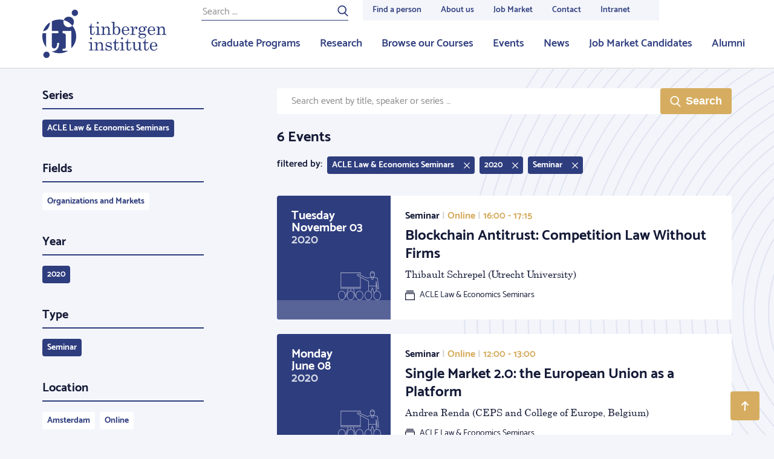

--- FILE ---
content_type: text/html; charset=UTF-8
request_url: https://tinbergen.nl/events/archive/event_type=seminar/event_year=2020/page=0/series=ACLE+Law+%26+Economics+Seminars
body_size: 26962
content:
<!doctype html>
<html class="s-no-js  not-loaded  u-height--100" >
    <head>
        <meta charset="UTF-8">
        <meta http-equiv="x-ua-compatible" content="ie=edge">
        <title>    </title>

        <!--
        Copyright (c) Zicht online 2025 All rights reserved
        Developed by : Zicht online
        Contact      : info@zicht.nl
        -->

        <meta name="viewport" content="width=device-width, initial-scale=1">

        <script>
            'use strict';
            var html = document.getElementsByTagName('html')[0];
            html.className = html.className.replace('s-no-js', 's-js');
        </script>

            <link rel="apple-touch-icon" sizes="180x180" href="/favicons/tin/apple-touch-icon.png">
<link rel="icon" type="image/png" sizes="32x32" href="/favicons/tin/favicon-32x32.png">
<link rel="icon" type="image/png" sizes="16x16" href="/favicons/tin/favicon-16x16.png">
<link rel="manifest" href="/favicons/tin/site.webmanifest">
<link rel="mask-icon" href="/favicons/tin/safari-pinned-tab.svg" color="#2E3D7E">
<meta name="msapplication-TileColor" content="#2E3D7E">
<meta name="theme-color" content="#ffffff">
                    <script src="/bundles/zichtstatus/js/errorHandler.min.js?c7668ce60397e0e3a6803ef5ce828c5a26025aa7" defer></script>
        
            <link rel="stylesheet" href="/assets/tin.css?c7668ce60397e0e3a6803ef5ce828c5a26025aa7">

            
            
                    <link rel="dns-prefetch  preconnect" href="https://www.googletagmanager.com">
            <link rel="dns-prefetch  preconnect" href="https://www.google-analytics.com">
            
                        <script>(function(w,d,s,l,i){w[l]=w[l]||[];w[l].push(
                    {'gtm.start': new Date().getTime(),event:'gtm.js'}
                );var f=d.getElementsByTagName(s)[0],
                    j=d.createElement(s),dl=l!='dataLayer'?'&l='+l:'';j.async=true;j.src=
                    'https://www.googletagmanager.com/gtm.js?id='+i+dl;f.parentNode.insertBefore(j,f);
                })(window,document,'script','dataLayer','GTM-NCKRX2B');</script>
            
            <meta name="google-site-verification" content="70GZ3mdoi0BhUAv4e5ANCRcuicffgCuc3IBA5RlZqN8" />
        </head>

    <body class="    t-body  u-height--m100  u-flex  u-flex--column
    t-body--secondary
" >
                                <noscript><iframe src="https://www.googletagmanager.com/ns.html?id=GTM-NCKRX2B" height="0" width="0" style="display:none;visibility:hidden"></iframe></noscript>
            
        
<header class="js-stickybits  _stickybits  u-hidden  u-block@lg  t-menu  u-sticky  u-top--0  u-z--4  u-bs--b-solid  u-bw--b2">
    <div class="o-grid  o-grid--fixed">
        <div class="o-grid__row">
            <div class="o-grid__col  o-grid__col--12@xs">
                <a href="/" class="u-hidden  u-flex  u-margin--y3  u-no-decoration">
                                                    
    <?xml version="1.0"?>
<svg xmlns="http://www.w3.org/2000/svg" width="205px" height="80px" viewBox="0 0 205 80" preserveAspectRatio="xMidYMid meet" class="">
    <path fill="#2E3D7E" fill-rule="evenodd" d="M49.708 26.586a27.827 27.827 0 0 1 6.283 17.653c0 7.485-2.95 14.278-7.745 19.296a2.43 2.43 0 0 1-.258-1.13V35.305H33.444v3.795h1.469c1.21 0 2.162.327 2.85.978.686.652 1.03 1.571 1.03 2.759v18.31c0 1.327-.239 2.258-.716 2.793-.478.536-1.3.803-2.465.803h-2.168v3.248h9.32a27.886 27.886 0 0 1-14.768 4.21 27.893 27.893 0 0 1-13.028-3.214c.369.031.745.052 1.135.052 2.238 0 4.248-.536 6.03-1.606 1.784-1.071 3.153-2.59 4.11-4.558.955-1.967 1.468-4.568 1.537-7.805H24.67c-.188 6.076-1.92 9.115-5.195 9.115-1.147 0-2.071-.378-2.772-1.135-.703-.756-1.053-1.822-1.053-3.195V39.077h10.803v-3.771H15.649V19.141a27.897 27.897 0 0 1 12.347-2.865c2.56 0 5.041.344 7.398.987a8.752 8.752 0 0 1 8.188-5.653c4.832 0 8.748 3.912 8.748 8.738a8.708 8.708 0 0 1-2.622 6.238zM59.07 5.243a5.246 5.246 0 0 1-5.249 5.243c-2.9 0-5.25-2.348-5.25-5.243A5.246 5.246 0 0 1 53.822 0c2.9 0 5.25 2.348 5.25 5.243zM12.158 74.757A5.246 5.246 0 0 1 6.908 80C4.01 80 1.66 77.652 1.66 74.757a5.246 5.246 0 0 1 5.249-5.243c2.9 0 5.25 2.348 5.25 5.243zm68.37-52.123h.968v5.52h4.384v1.329h-4.384v8.684c0 .752.179 1.327.536 1.727.357.4.81.6 1.36.6.656 0 1.215-.303 1.678-.91.463-.607.733-1.61.81-3.006h.97c-.059 1.801-.469 3.138-1.23 4.01-.762.871-1.75 1.307-2.966 1.307-1.119 0-1.994-.306-2.626-.917-.632-.612-.948-1.414-.948-2.406v-9.09h-2.358v-1.01c1.075-.184 1.893-.632 2.455-1.345.832-1.069 1.282-2.567 1.35-4.493zm11.131-2.558c.434 0 .815.164 1.144.491.327.328.491.713.491 1.156 0 .434-.159.81-.477 1.127a1.56 1.56 0 0 1-1.143.477c-.444 0-.827-.161-1.15-.484a1.552 1.552 0 0 1-.485-1.135c0-.433.164-.813.492-1.14.328-.328.704-.492 1.128-.492zm-3.761 8.078l5.396-.16v11.647c0 .318.077.544.231.68.223.192.502.289.84.289h1.533v1.083h-7.71V40.61h1.431c.425 0 .736-.104.934-.311.197-.207.297-.508.297-.903V30.87c0-.54-.155-.946-.464-1.221-.309-.275-.767-.412-1.374-.412h-1.114v-1.083zm9.266 0l4.499-.275c.183.848.318 1.84.405 2.977.608-.983 1.324-1.72 2.149-2.211.824-.492 1.757-.737 2.799-.737.897 0 1.65.176 2.257.527.608.352 1.095.908 1.46 1.67.367.76.55 1.613.55 2.557v6.589c0 .491.112.84.333 1.048.222.207.593.31 1.114.31h.955v1.084h-7.146V40.61h.68c.636 0 1.08-.1 1.33-.303.251-.202.377-.506.377-.91V33.6c0-1.262-.194-2.197-.58-2.803-.54-.867-1.36-1.3-2.459-1.3-1.09 0-1.998.438-2.727 1.314-.728.877-1.092 2.018-1.092 3.425v5.014c0 .491.113.84.34 1.048.226.207.6.31 1.122.31h.94v1.084h-7.176V40.61h.94c.473 0 .832-.096 1.078-.289.246-.192.369-.433.369-.722v-8.742c0-.579-.157-1.017-.47-1.315-.313-.299-.765-.449-1.353-.449h-.694v-.939zm21.968-8.078v10.07c.569-.803 1.2-1.405 1.895-1.801a4.493 4.493 0 0 1 2.271-.596c1.592 0 2.937.621 4.037 1.864s1.65 2.88 1.65 4.913c0 2.206-.592 3.986-1.773 5.339-1.182 1.354-2.646 2.03-4.391 2.03-.83 0-1.582-.163-2.257-.49-.675-.328-1.37-.881-2.083-1.66-.55.875-1.08 1.592-1.592 2.15l-.579-.202c.27-1.108.406-2.264.406-3.468V22.923c0-.473-.167-.843-.5-1.113-.332-.27-.803-.405-1.41-.405h-.607v-1.084l4.933-.245zm.984 10.381c-.685.948-1.028 2.513-1.028 4.698 0 2.078.338 3.564 1.013 4.459.675.895 1.558 1.342 2.647 1.342.984 0 1.775-.442 2.373-1.327.753-1.117 1.129-2.71 1.129-4.777 0-2.04-.33-3.52-.991-4.439s-1.488-1.378-2.482-1.378c-1.09 0-1.977.474-2.661 1.422zm13.982 4.56c.048 2.062.434 3.516 1.157 4.364.83.954 1.886 1.43 3.168 1.43 1.89 0 3.41-1.074 4.558-3.222l.94.405c-1.408 2.736-3.443 4.103-6.106 4.103-1.812 0-3.339-.654-4.578-1.965-1.24-1.31-1.859-2.986-1.859-5.028 0-2.197.61-3.972 1.83-5.325 1.22-1.353 2.722-2.03 4.506-2.03 1.312 0 2.445.337 3.4 1.012.955.673 1.674 1.642 2.156 2.904.337.886.516 2.004.535 3.352h-9.707zm5.874-1.026c.346 0 .617-.118.81-.354.193-.236.289-.638.289-1.206 0-1.06-.33-1.96-.991-2.702-.66-.742-1.44-1.113-2.337-1.113-1.003 0-1.854.448-2.553 1.344-.7.896-1.063 2.24-1.092 4.031h5.874zm5.388-5.838l4.875-.245v5.476c.52-1.801 1.148-3.164 1.88-4.089.734-.925 1.64-1.387 2.721-1.387.733 0 1.319.224 1.757.671.44.449.659 1.049.659 1.8 0 .607-.148 1.078-.441 1.416a1.408 1.408 0 0 1-1.107.506c-.434 0-.784-.145-1.049-.434-.265-.289-.398-.679-.398-1.17 0-.318.077-.617.232-.896.144-.25.217-.4.217-.448 0-.145-.092-.217-.276-.217-.395 0-.843.231-1.345.694-.694.645-1.23 1.531-1.606 2.658-.578 1.754-.868 3.155-.868 4.206v2.904c0 .328.116.578.347.751.232.173.628.26 1.187.26h1.721v1.084h-8.42V40.61h1.346c.454 0 .795-.089 1.027-.267.231-.178.347-.392.347-.643v-8.627c0-.655-.14-1.134-.42-1.438-.279-.303-.679-.455-1.2-.455h-1.186v-1.026zm23.429.766c.965-.973 1.852-1.46 2.662-1.46.482 0 .882.155 1.2.463.32.308.478.684.478 1.127 0 .356-.108.653-.325.89-.218.235-.47.353-.76.353-.55 0-.921-.337-1.114-1.012-.077-.288-.207-.433-.39-.433-.328 0-.685.217-1.07.65.413.569.698 1.063.852 1.481.155.42.232.87.232 1.352 0 .838-.203 1.577-.608 2.217-.405.64-1.077 1.207-2.017 1.698-.941.492-1.84.738-2.7.738h-1.576c-1.119 0-1.861.115-2.228.346-.366.241-.55.593-.55 1.055 0 .375.15.665.449.867.3.202.863.303 1.692.303l3.574-.072c1.803 0 3.103.302 3.899.903.796.603 1.194 1.429 1.194 2.479 0 1.156-.454 2.129-1.36 2.918-1.264 1.118-3.15 1.677-5.657 1.677-2.074 0-3.612-.38-4.615-1.142-.79-.597-1.186-1.266-1.186-2.009 0-.568.253-1.088.759-1.56.507-.472 1.358-.824 2.553-1.055-.954-.231-1.673-.571-2.155-1.019a2.186 2.186 0 0 1-.723-1.669c0-.616.195-1.153.585-1.61.391-.459 1.069-.85 2.033-1.179-.82-.452-1.437-1-1.852-1.64-.415-.64-.622-1.375-.622-2.203 0-1.31.516-2.408 1.548-3.295 1.032-.886 2.373-1.33 4.022-1.33a6.6 6.6 0 0 1 1.953.29 6.9 6.9 0 0 1 1.823.881zm-3.805-.245c-.858 0-1.567.315-2.126.946-.56.631-.84 1.515-.84 2.652 0 1.214.28 2.155.84 2.825.559.67 1.273 1.004 2.14 1.004.869 0 1.58-.325 2.134-.975.555-.65.832-1.583.832-2.796 0-1.127-.282-2.019-.846-2.674-.564-.655-1.275-.982-2.134-.982zm.854 13.034c-1.775 0-3.04.245-3.798.736-.757.492-1.135 1.084-1.135 1.778 0 .655.284 1.17.853 1.546.752.5 1.823.751 3.212.751 1.659 0 2.907-.274 3.747-.824.839-.548 1.258-1.16 1.258-1.834 0-.396-.13-.764-.39-1.106-.26-.342-.676-.602-1.245-.78-.568-.178-1.403-.267-2.502-.267zm20.869-6.69h-9.708c.048 2.06.434 3.515 1.158 4.363.83.954 1.885 1.43 3.168 1.43 1.89 0 3.41-1.074 4.557-3.222l.94.405c-1.408 2.736-3.443 4.103-6.105 4.103-1.813 0-3.34-.654-4.579-1.965-1.24-1.31-1.86-2.986-1.86-5.028 0-2.197.611-3.972 1.832-5.325 1.22-1.353 2.722-2.03 4.506-2.03 1.311 0 2.445.337 3.4 1.012.955.673 1.673 1.642 2.155 2.904.338.886.516 2.004.536 3.352zm-9.708-1.027h5.874c.347 0 .617-.118.81-.354.193-.236.29-.638.29-1.206 0-1.06-.33-1.96-.992-2.702-.66-.742-1.44-1.113-2.336-1.113-1.003 0-1.854.448-2.553 1.344-.7.896-1.064 2.24-1.093 4.031zm11.48-5.838l4.499-.274c.183.848.318 1.84.404 2.977.608-.983 1.324-1.72 2.15-2.211.824-.492 1.756-.737 2.798-.737.897 0 1.65.176 2.257.527.608.352 1.095.908 1.461 1.67.367.76.55 1.613.55 2.557v6.589c0 .491.111.84.333 1.048.222.207.593.31 1.114.31H205v1.084h-7.147V40.61h.68c.636 0 1.08-.1 1.33-.303.252-.202.377-.506.377-.91V33.6c0-1.262-.193-2.197-.579-2.803-.54-.867-1.36-1.3-2.459-1.3-1.09 0-1.999.438-2.727 1.314-.728.877-1.093 2.018-1.093 3.425v5.014c0 .491.114.84.34 1.048.227.207.601.31 1.122.31h.94v1.084h-7.175V40.61h.94c.472 0 .832-.096 1.077-.289.247-.192.37-.433.37-.722v-8.742c0-.579-.157-1.017-.47-1.315-.314-.299-.765-.449-1.353-.449h-.695v-.939zM80.454 45.97c.434 0 .815.164 1.143.492.328.327.491.712.491 1.156 0 .433-.158.809-.477 1.127a1.56 1.56 0 0 1-1.143.476c-.443 0-.826-.16-1.15-.484a1.552 1.552 0 0 1-.484-1.134c0-.434.164-.814.492-1.141.327-.328.704-.492 1.128-.492zm-3.762 8.078l5.396-.159v11.646c0 .318.078.545.232.68.222.192.502.289.84.289h1.533v1.084h-7.711v-1.084h1.432c.425 0 .736-.104.933-.31.198-.208.297-.509.297-.904v-8.525c0-.54-.154-.947-.463-1.222-.31-.274-.767-.412-1.375-.412h-1.114v-1.083zm9.266 0l4.5-.275c.183.848.318 1.84.405 2.977.608-.983 1.324-1.72 2.148-2.21.825-.492 1.758-.738 2.8-.738.896 0 1.649.176 2.256.528.608.351 1.095.908 1.461 1.669.367.76.55 1.613.55 2.557v6.59c0 .49.111.84.333 1.047.222.207.593.31 1.114.31h.955v1.084h-7.147v-1.083h.68c.636 0 1.08-.101 1.33-.304.252-.202.377-.505.377-.91v-5.795c0-1.262-.193-2.196-.579-2.803-.54-.867-1.36-1.3-2.459-1.3-1.09 0-1.998.438-2.727 1.314-.728.877-1.092 2.019-1.092 3.425v5.014c0 .492.113.84.34 1.048.226.207.6.31 1.121.31h.94v1.084H86.09v-1.083h.94c.473 0 .832-.097 1.077-.29.247-.192.37-.433.37-.722V56.75c0-.578-.157-1.017-.47-1.315-.314-.298-.765-.448-1.353-.448h-.695v-.94zm19.407 8.439c.599 1.666 1.286 2.82 2.062 3.46.777.64 1.733.961 2.872.961 1.05 0 1.859-.228 2.423-.686.564-.458.846-1.038.846-1.742a1.83 1.83 0 0 0-.311-1.061 1.873 1.873 0 0 0-.863-.68c-.367-.149-1.319-.368-2.855-.657-1.47-.289-2.493-.592-3.072-.91a3.44 3.44 0 0 1-1.354-1.316 3.564 3.564 0 0 1-.485-1.82c0-.992.333-1.893 1-2.702.86-1.03 2.061-1.546 3.607-1.546 1.178 0 2.27.37 3.274 1.112l.957-1.01h.594l.376 4.825h-.969c-.425-1.368-1-2.353-1.725-2.955-.725-.602-1.619-.903-2.682-.903-.917 0-1.638.224-2.16.672-.521.448-.782.994-.782 1.64 0 .57.241 1.04.725 1.417.473.385 1.4.688 2.782.911 1.604.271 2.647.498 3.131.682.791.29 1.404.734 1.839 1.336.434.602.652 1.336.652 2.202 0 1.194-.471 2.205-1.413 3.033-.942.829-2.137 1.242-3.585 1.242-1.343 0-2.589-.443-3.738-1.33l-1.057 1.214h-.768l-.29-5.39h.97zm15.328-13.96h.97v5.52h4.383v1.33h-4.384v8.684c0 .752.179 1.328.536 1.727.357.4.81.6 1.36.6.655 0 1.215-.303 1.678-.91.463-.607.733-1.609.81-3.006h.97c-.059 1.802-.469 3.138-1.23 4.01-.762.872-1.75 1.308-2.966 1.308-1.119 0-1.994-.306-2.626-.918-.632-.611-.948-1.413-.948-2.405v-9.09h-2.358v-1.011c1.075-.183 1.893-.631 2.455-1.344.832-1.07 1.282-2.567 1.35-4.494zm11.132-2.557c.434 0 .815.164 1.144.492.327.327.49.712.49 1.156 0 .433-.158.809-.476 1.127a1.56 1.56 0 0 1-1.143.476c-.444 0-.827-.16-1.15-.484a1.552 1.552 0 0 1-.485-1.134c0-.434.164-.814.492-1.141.328-.328.704-.492 1.128-.492zm-3.761 8.078l5.396-.159v11.646c0 .318.077.545.231.68.223.192.502.289.84.289h1.533v1.084h-7.71v-1.084h1.431c.425 0 .736-.104.934-.31.197-.208.296-.509.296-.904v-8.525c0-.54-.154-.947-.463-1.222-.309-.274-.767-.412-1.374-.412h-1.114v-1.083zm12.839-5.52h.969v5.52h4.384v1.329h-4.384v8.684c0 .752.178 1.328.536 1.727.357.4.81.6 1.36.6.655 0 1.214-.303 1.677-.91.463-.607.734-1.609.81-3.006h.97c-.058 1.802-.468 3.138-1.23 4.01-.761.872-1.75 1.308-2.966 1.308-1.118 0-1.993-.306-2.625-.918-.632-.611-.948-1.413-.948-2.405v-9.09h-2.358v-1.011c1.075-.183 1.893-.631 2.454-1.344.833-1.07 1.283-2.567 1.35-4.494zm12.275 5.274v8.974c0 1.098.277 1.946.83 2.543.553.597 1.268.896 2.144.896 1.078 0 1.994-.436 2.75-1.308.755-.872 1.133-1.963 1.133-3.273v-5.072c0-.462-.166-.82-.499-1.077-.332-.255-.971-.397-1.917-.426v-1.011l4.76-.246v11.112c0 .511.145.903.434 1.178.29.274.694.412 1.215.412h.854v.968l-4.557.101-.29-2.66c-.808.955-1.623 1.672-2.441 2.154-.819.482-1.646.722-2.484.722-1.223 0-2.249-.409-3.077-1.228-.838-.809-1.257-2.182-1.257-4.118v-5.88c0-.521-.207-.916-.621-1.186-.29-.193-.883-.299-1.78-.318v-1.011l4.803-.246zm16.702-5.274h.97v5.52h4.383v1.329h-4.384v8.684c0 .752.179 1.328.536 1.727.357.4.81.6 1.36.6.655 0 1.215-.303 1.677-.91.463-.607.734-1.609.811-3.006h.97c-.058 1.802-.468 3.138-1.23 4.01-.762.872-1.751 1.308-2.966 1.308-1.119 0-1.994-.306-2.626-.918-.632-.611-.948-1.413-.948-2.405v-9.09h-2.358v-1.011c1.075-.183 1.893-.631 2.454-1.344.833-1.07 1.283-2.567 1.351-4.494zm20.348 12.383h-9.708c.048 2.062.434 3.517 1.158 4.364.83.954 1.885 1.431 3.168 1.431 1.89 0 3.41-1.074 4.557-3.222l.94.404c-1.407 2.736-3.443 4.104-6.105 4.104-1.813 0-3.34-.655-4.579-1.965-1.239-1.31-1.858-2.987-1.858-5.029 0-2.196.61-3.971 1.83-5.325 1.22-1.353 2.722-2.03 4.506-2.03 1.312 0 2.445.337 3.4 1.012.955.674 1.673 1.642 2.155 2.904.338.886.516 2.004.536 3.352zm-9.708-1.025h5.874c.347 0 .618-.118.81-.354.193-.236.29-.638.29-1.207 0-1.06-.33-1.96-.992-2.702-.66-.742-1.44-1.113-2.336-1.113-1.003 0-1.854.448-2.553 1.344-.7.896-1.064 2.24-1.093 4.032zM8.82 31.779c-1.83 2.081-4.335 3.391-7.496 3.95a28.029 28.029 0 0 1 11.214-14.803c0 .208 0 .498-.002.936-.001 2.755-1.73 7.66-3.716 9.917zM6.313 59.192c0 1.166.173 2.276.514 3.334A27.824 27.824 0 0 1 0 44.239c0-1.764.171-3.488.484-5.161h5.829v20.114zm29.088-41.92a8.695 8.695 0 0 0-.568 3.076c0 4.826 3.917 8.739 8.749 8.739a8.722 8.722 0 0 0 6.121-2.502 28.012 28.012 0 0 0-14.302-9.312z"/>
</svg>


                                    </a>
            </div>
        </div>
    </div>

    <nav class="u-absolute  u-height--100  u-right--0  u-top--0  o-list-reset  u-flex  u-flex--justify--end">
        <div class="u-flex  u-flex--column">
            <div class="u-flex--auto  _height--0">
                                    
<nav class="_height-service-menu">
    <div class="u-height--100  u-flex">
        <div class="u-flex  u-margin--r4  u-padding--t2">
            
<form class="u-relative  u-flex  u-width--100" action="/search" method="post">
    <input placeholder="Search ..." type="text" class="t-form-input  _background-transparent  u-block  u-width--100  u-margin--0  u-bw--0  u-br--0  u-bw--b1 u-bs--b-solid   t-menu-form-bottom-border--color  u-size--7  u-letter-spacing--1"
           name="search[keywords]"
           id="search"
           value=""
    >
    <button class="u-absolute  t-menu-form-text--color  u-padding--x0  u-outline--none  u-right--0  u-top--0  u-bw--0  u-pointer  u-trans--color" type="submit">
                
    <?xml version="1.0"?>
<svg xmlns="http://www.w3.org/2000/svg" viewBox="0 0 32 32" width="18px" height="18px" preserveAspectRatio="xMidYMid meet" class="c-icon  c-icon--search" aria-hidden="true" role="img">
	<path fill="currentColor" d="M6.7,19.7c3.8,3.8,9.9,3.8,13.7,0s3.8-9.9,0-13.7S10.5,2.2,6.7,6S2.9,15.9,6.7,19.7z M23.2,21.6l7.6,7.6   c0.6,0.6,0.6,1.7,0,2.3c-0.6,0.6-1.7,0.6-2.3,0l-7.7-7.7c-5,3.3-11.8,2.7-16.3-1.7C-0.6,17-0.6,8.8,4.5,3.8s13.3-5.1,18.3,0   C27.7,8.6,27.8,16.5,23.2,21.6z"/>
</svg>


    </button>
</form>
        </div>
        <ul class="u-height--100  u-flex  o-list-reset  t-menu--service--bg">
                                    <li class="">
                <a href="/people"  class="u-trans--color  u-bw--b3  u-bw--t0  u-bw--r0  u-bw--l0  u-bs--solid  t-menu-link--color  t-menu-link--bc  u-padding--x3  u-padding--t1    u-no-decoration  u-flex  u-flex--column  _white-space  u-height--100  u-size--8  u-weight--600  u-flex--justify--center">
                    Find a person
                </a>
            </li>
                                    <li class="">
                <a href="/about-us"  class="u-trans--color  u-bw--b3  u-bw--t0  u-bw--r0  u-bw--l0  u-bs--solid  t-menu-link--color  t-menu-link--bc  u-padding--x3  u-padding--t1    u-no-decoration  u-flex  u-flex--column  _white-space  u-height--100  u-size--8  u-weight--600  u-flex--justify--center">
                    About us
                </a>
            </li>
                                    <li class="">
                <a href="https://tinbergen.nl/job-market-candidates-2025-2026"  class="u-trans--color  u-bw--b3  u-bw--t0  u-bw--r0  u-bw--l0  u-bs--solid  t-menu-link--color  t-menu-link--bc  u-padding--x3  u-padding--t1    u-no-decoration  u-flex  u-flex--column  _white-space  u-height--100  u-size--8  u-weight--600  u-flex--justify--center">
                    Job Market
                </a>
            </li>
                                    <li class="">
                <a href="/contact/"  class="u-trans--color  u-bw--b3  u-bw--t0  u-bw--r0  u-bw--l0  u-bs--solid  t-menu-link--color  t-menu-link--bc  u-padding--x3  u-padding--t1    u-no-decoration  u-flex  u-flex--column  _white-space  u-height--100  u-size--8  u-weight--600  u-flex--justify--center">
                    Contact
                </a>
            </li>
                                    <li class="">
                <a href="/intranet"  class="u-trans--color  u-bw--b3  u-bw--t0  u-bw--r0  u-bw--l0  u-bs--solid  t-menu-link--color  t-menu-link--bc  u-padding--x3  u-padding--t1  u-margin--r5  u-no-decoration  u-flex  u-flex--column  _white-space  u-height--100  u-size--8  u-weight--600  u-flex--justify--center">
                    Intranet
                </a>
            </li>
                    </ul>
    </div>
</nav>
                    <nav class="_height-main-menu">
    <ul class="o-list-reset  u-height--100  u-flex  u-flex--justify--end">
                        
        <li class="">
            <a href="/graduate-programs" class="u-trans--color  u-bw--b3  u-bs--b-solid  t-menu-link--color  t-menu-link--bc  u-padding--x3  u-padding--t1  u-no-decoration  u-flex  u-flex--column  u-height--100  u-size--6  u-weight--600  u-flex--justify--center">
                Graduate Programs
            </a>
        </li>
                        
        <li class="">
            <a href="/research-fields" class="u-trans--color  u-bw--b3  u-bs--b-solid  t-menu-link--color  t-menu-link--bc  u-padding--x3  u-padding--t1  u-no-decoration  u-flex  u-flex--column  u-height--100  u-size--6  u-weight--600  u-flex--justify--center">
                Research
            </a>
        </li>
                        
        <li class="">
            <a href="/courses" class="u-trans--color  u-bw--b3  u-bs--b-solid  t-menu-link--color  t-menu-link--bc  u-padding--x3  u-padding--t1  u-no-decoration  u-flex  u-flex--column  u-height--100  u-size--6  u-weight--600  u-flex--justify--center">
                Browse our Courses
            </a>
        </li>
                        
        <li class="">
            <a href="/events-overview" class="u-trans--color  u-bw--b3  u-bs--b-solid  t-menu-link--color  t-menu-link--bc  u-padding--x3  u-padding--t1  u-no-decoration  u-flex  u-flex--column  u-height--100  u-size--6  u-weight--600  u-flex--justify--center">
                Events
            </a>
        </li>
                        
        <li class="">
            <a href="/news" class="u-trans--color  u-bw--b3  u-bs--b-solid  t-menu-link--color  t-menu-link--bc  u-padding--x3  u-padding--t1  u-no-decoration  u-flex  u-flex--column  u-height--100  u-size--6  u-weight--600  u-flex--justify--center">
                News
            </a>
        </li>
                        
        <li class="">
            <a href="/job-market-candidates-2025-2026" class="u-trans--color  u-bw--b3  u-bs--b-solid  t-menu-link--color  t-menu-link--bc  u-padding--x3  u-padding--t1  u-no-decoration  u-flex  u-flex--column  u-height--100  u-size--6  u-weight--600  u-flex--justify--center">
                Job Market Candidates
            </a>
        </li>
                        
        <li class="u-margin--r5">
            <a href="/alumni" class="u-trans--color  u-bw--b3  u-bs--b-solid  t-menu-link--color  t-menu-link--bc  u-padding--x3  u-padding--t1  u-no-decoration  u-flex  u-flex--column  u-height--100  u-size--6  u-weight--600  u-flex--justify--center">
                Alumni
            </a>
        </li>
            </ul>
</nav>
                            </div>
        </div>
    </nav>
</header>


<header class="js-toggle--container  u-hidden@lg  t-menu  u-sticky  u-top--0  u-z--4  u-bs--b-solid  u-bw--b2"
        data-toggle-group="top_menu"
>
    <nav class="o-list-reset  u-flex  u-flex--justify--between">
        <a href="/" class="u-hidden  u-flex  u-margin--y3  u-margin--l3  u-margin--r4  u-no-decoration">
                    
    <?xml version="1.0"?>
<svg xmlns="http://www.w3.org/2000/svg" width="140px" height="50px" viewBox="0 0 205 80" preserveAspectRatio="xMidYMid meet" class="">
    <path fill="#2E3D7E" fill-rule="evenodd" d="M49.708 26.586a27.827 27.827 0 0 1 6.283 17.653c0 7.485-2.95 14.278-7.745 19.296a2.43 2.43 0 0 1-.258-1.13V35.305H33.444v3.795h1.469c1.21 0 2.162.327 2.85.978.686.652 1.03 1.571 1.03 2.759v18.31c0 1.327-.239 2.258-.716 2.793-.478.536-1.3.803-2.465.803h-2.168v3.248h9.32a27.886 27.886 0 0 1-14.768 4.21 27.893 27.893 0 0 1-13.028-3.214c.369.031.745.052 1.135.052 2.238 0 4.248-.536 6.03-1.606 1.784-1.071 3.153-2.59 4.11-4.558.955-1.967 1.468-4.568 1.537-7.805H24.67c-.188 6.076-1.92 9.115-5.195 9.115-1.147 0-2.071-.378-2.772-1.135-.703-.756-1.053-1.822-1.053-3.195V39.077h10.803v-3.771H15.649V19.141a27.897 27.897 0 0 1 12.347-2.865c2.56 0 5.041.344 7.398.987a8.752 8.752 0 0 1 8.188-5.653c4.832 0 8.748 3.912 8.748 8.738a8.708 8.708 0 0 1-2.622 6.238zM59.07 5.243a5.246 5.246 0 0 1-5.249 5.243c-2.9 0-5.25-2.348-5.25-5.243A5.246 5.246 0 0 1 53.822 0c2.9 0 5.25 2.348 5.25 5.243zM12.158 74.757A5.246 5.246 0 0 1 6.908 80C4.01 80 1.66 77.652 1.66 74.757a5.246 5.246 0 0 1 5.249-5.243c2.9 0 5.25 2.348 5.25 5.243zm68.37-52.123h.968v5.52h4.384v1.329h-4.384v8.684c0 .752.179 1.327.536 1.727.357.4.81.6 1.36.6.656 0 1.215-.303 1.678-.91.463-.607.733-1.61.81-3.006h.97c-.059 1.801-.469 3.138-1.23 4.01-.762.871-1.75 1.307-2.966 1.307-1.119 0-1.994-.306-2.626-.917-.632-.612-.948-1.414-.948-2.406v-9.09h-2.358v-1.01c1.075-.184 1.893-.632 2.455-1.345.832-1.069 1.282-2.567 1.35-4.493zm11.131-2.558c.434 0 .815.164 1.144.491.327.328.491.713.491 1.156 0 .434-.159.81-.477 1.127a1.56 1.56 0 0 1-1.143.477c-.444 0-.827-.161-1.15-.484a1.552 1.552 0 0 1-.485-1.135c0-.433.164-.813.492-1.14.328-.328.704-.492 1.128-.492zm-3.761 8.078l5.396-.16v11.647c0 .318.077.544.231.68.223.192.502.289.84.289h1.533v1.083h-7.71V40.61h1.431c.425 0 .736-.104.934-.311.197-.207.297-.508.297-.903V30.87c0-.54-.155-.946-.464-1.221-.309-.275-.767-.412-1.374-.412h-1.114v-1.083zm9.266 0l4.499-.275c.183.848.318 1.84.405 2.977.608-.983 1.324-1.72 2.149-2.211.824-.492 1.757-.737 2.799-.737.897 0 1.65.176 2.257.527.608.352 1.095.908 1.46 1.67.367.76.55 1.613.55 2.557v6.589c0 .491.112.84.333 1.048.222.207.593.31 1.114.31h.955v1.084h-7.146V40.61h.68c.636 0 1.08-.1 1.33-.303.251-.202.377-.506.377-.91V33.6c0-1.262-.194-2.197-.58-2.803-.54-.867-1.36-1.3-2.459-1.3-1.09 0-1.998.438-2.727 1.314-.728.877-1.092 2.018-1.092 3.425v5.014c0 .491.113.84.34 1.048.226.207.6.31 1.122.31h.94v1.084h-7.176V40.61h.94c.473 0 .832-.096 1.078-.289.246-.192.369-.433.369-.722v-8.742c0-.579-.157-1.017-.47-1.315-.313-.299-.765-.449-1.353-.449h-.694v-.939zm21.968-8.078v10.07c.569-.803 1.2-1.405 1.895-1.801a4.493 4.493 0 0 1 2.271-.596c1.592 0 2.937.621 4.037 1.864s1.65 2.88 1.65 4.913c0 2.206-.592 3.986-1.773 5.339-1.182 1.354-2.646 2.03-4.391 2.03-.83 0-1.582-.163-2.257-.49-.675-.328-1.37-.881-2.083-1.66-.55.875-1.08 1.592-1.592 2.15l-.579-.202c.27-1.108.406-2.264.406-3.468V22.923c0-.473-.167-.843-.5-1.113-.332-.27-.803-.405-1.41-.405h-.607v-1.084l4.933-.245zm.984 10.381c-.685.948-1.028 2.513-1.028 4.698 0 2.078.338 3.564 1.013 4.459.675.895 1.558 1.342 2.647 1.342.984 0 1.775-.442 2.373-1.327.753-1.117 1.129-2.71 1.129-4.777 0-2.04-.33-3.52-.991-4.439s-1.488-1.378-2.482-1.378c-1.09 0-1.977.474-2.661 1.422zm13.982 4.56c.048 2.062.434 3.516 1.157 4.364.83.954 1.886 1.43 3.168 1.43 1.89 0 3.41-1.074 4.558-3.222l.94.405c-1.408 2.736-3.443 4.103-6.106 4.103-1.812 0-3.339-.654-4.578-1.965-1.24-1.31-1.859-2.986-1.859-5.028 0-2.197.61-3.972 1.83-5.325 1.22-1.353 2.722-2.03 4.506-2.03 1.312 0 2.445.337 3.4 1.012.955.673 1.674 1.642 2.156 2.904.337.886.516 2.004.535 3.352h-9.707zm5.874-1.026c.346 0 .617-.118.81-.354.193-.236.289-.638.289-1.206 0-1.06-.33-1.96-.991-2.702-.66-.742-1.44-1.113-2.337-1.113-1.003 0-1.854.448-2.553 1.344-.7.896-1.063 2.24-1.092 4.031h5.874zm5.388-5.838l4.875-.245v5.476c.52-1.801 1.148-3.164 1.88-4.089.734-.925 1.64-1.387 2.721-1.387.733 0 1.319.224 1.757.671.44.449.659 1.049.659 1.8 0 .607-.148 1.078-.441 1.416a1.408 1.408 0 0 1-1.107.506c-.434 0-.784-.145-1.049-.434-.265-.289-.398-.679-.398-1.17 0-.318.077-.617.232-.896.144-.25.217-.4.217-.448 0-.145-.092-.217-.276-.217-.395 0-.843.231-1.345.694-.694.645-1.23 1.531-1.606 2.658-.578 1.754-.868 3.155-.868 4.206v2.904c0 .328.116.578.347.751.232.173.628.26 1.187.26h1.721v1.084h-8.42V40.61h1.346c.454 0 .795-.089 1.027-.267.231-.178.347-.392.347-.643v-8.627c0-.655-.14-1.134-.42-1.438-.279-.303-.679-.455-1.2-.455h-1.186v-1.026zm23.429.766c.965-.973 1.852-1.46 2.662-1.46.482 0 .882.155 1.2.463.32.308.478.684.478 1.127 0 .356-.108.653-.325.89-.218.235-.47.353-.76.353-.55 0-.921-.337-1.114-1.012-.077-.288-.207-.433-.39-.433-.328 0-.685.217-1.07.65.413.569.698 1.063.852 1.481.155.42.232.87.232 1.352 0 .838-.203 1.577-.608 2.217-.405.64-1.077 1.207-2.017 1.698-.941.492-1.84.738-2.7.738h-1.576c-1.119 0-1.861.115-2.228.346-.366.241-.55.593-.55 1.055 0 .375.15.665.449.867.3.202.863.303 1.692.303l3.574-.072c1.803 0 3.103.302 3.899.903.796.603 1.194 1.429 1.194 2.479 0 1.156-.454 2.129-1.36 2.918-1.264 1.118-3.15 1.677-5.657 1.677-2.074 0-3.612-.38-4.615-1.142-.79-.597-1.186-1.266-1.186-2.009 0-.568.253-1.088.759-1.56.507-.472 1.358-.824 2.553-1.055-.954-.231-1.673-.571-2.155-1.019a2.186 2.186 0 0 1-.723-1.669c0-.616.195-1.153.585-1.61.391-.459 1.069-.85 2.033-1.179-.82-.452-1.437-1-1.852-1.64-.415-.64-.622-1.375-.622-2.203 0-1.31.516-2.408 1.548-3.295 1.032-.886 2.373-1.33 4.022-1.33a6.6 6.6 0 0 1 1.953.29 6.9 6.9 0 0 1 1.823.881zm-3.805-.245c-.858 0-1.567.315-2.126.946-.56.631-.84 1.515-.84 2.652 0 1.214.28 2.155.84 2.825.559.67 1.273 1.004 2.14 1.004.869 0 1.58-.325 2.134-.975.555-.65.832-1.583.832-2.796 0-1.127-.282-2.019-.846-2.674-.564-.655-1.275-.982-2.134-.982zm.854 13.034c-1.775 0-3.04.245-3.798.736-.757.492-1.135 1.084-1.135 1.778 0 .655.284 1.17.853 1.546.752.5 1.823.751 3.212.751 1.659 0 2.907-.274 3.747-.824.839-.548 1.258-1.16 1.258-1.834 0-.396-.13-.764-.39-1.106-.26-.342-.676-.602-1.245-.78-.568-.178-1.403-.267-2.502-.267zm20.869-6.69h-9.708c.048 2.06.434 3.515 1.158 4.363.83.954 1.885 1.43 3.168 1.43 1.89 0 3.41-1.074 4.557-3.222l.94.405c-1.408 2.736-3.443 4.103-6.105 4.103-1.813 0-3.34-.654-4.579-1.965-1.24-1.31-1.86-2.986-1.86-5.028 0-2.197.611-3.972 1.832-5.325 1.22-1.353 2.722-2.03 4.506-2.03 1.311 0 2.445.337 3.4 1.012.955.673 1.673 1.642 2.155 2.904.338.886.516 2.004.536 3.352zm-9.708-1.027h5.874c.347 0 .617-.118.81-.354.193-.236.29-.638.29-1.206 0-1.06-.33-1.96-.992-2.702-.66-.742-1.44-1.113-2.336-1.113-1.003 0-1.854.448-2.553 1.344-.7.896-1.064 2.24-1.093 4.031zm11.48-5.838l4.499-.274c.183.848.318 1.84.404 2.977.608-.983 1.324-1.72 2.15-2.211.824-.492 1.756-.737 2.798-.737.897 0 1.65.176 2.257.527.608.352 1.095.908 1.461 1.67.367.76.55 1.613.55 2.557v6.589c0 .491.111.84.333 1.048.222.207.593.31 1.114.31H205v1.084h-7.147V40.61h.68c.636 0 1.08-.1 1.33-.303.252-.202.377-.506.377-.91V33.6c0-1.262-.193-2.197-.579-2.803-.54-.867-1.36-1.3-2.459-1.3-1.09 0-1.999.438-2.727 1.314-.728.877-1.093 2.018-1.093 3.425v5.014c0 .491.114.84.34 1.048.227.207.601.31 1.122.31h.94v1.084h-7.175V40.61h.94c.472 0 .832-.096 1.077-.289.247-.192.37-.433.37-.722v-8.742c0-.579-.157-1.017-.47-1.315-.314-.299-.765-.449-1.353-.449h-.695v-.939zM80.454 45.97c.434 0 .815.164 1.143.492.328.327.491.712.491 1.156 0 .433-.158.809-.477 1.127a1.56 1.56 0 0 1-1.143.476c-.443 0-.826-.16-1.15-.484a1.552 1.552 0 0 1-.484-1.134c0-.434.164-.814.492-1.141.327-.328.704-.492 1.128-.492zm-3.762 8.078l5.396-.159v11.646c0 .318.078.545.232.68.222.192.502.289.84.289h1.533v1.084h-7.711v-1.084h1.432c.425 0 .736-.104.933-.31.198-.208.297-.509.297-.904v-8.525c0-.54-.154-.947-.463-1.222-.31-.274-.767-.412-1.375-.412h-1.114v-1.083zm9.266 0l4.5-.275c.183.848.318 1.84.405 2.977.608-.983 1.324-1.72 2.148-2.21.825-.492 1.758-.738 2.8-.738.896 0 1.649.176 2.256.528.608.351 1.095.908 1.461 1.669.367.76.55 1.613.55 2.557v6.59c0 .49.111.84.333 1.047.222.207.593.31 1.114.31h.955v1.084h-7.147v-1.083h.68c.636 0 1.08-.101 1.33-.304.252-.202.377-.505.377-.91v-5.795c0-1.262-.193-2.196-.579-2.803-.54-.867-1.36-1.3-2.459-1.3-1.09 0-1.998.438-2.727 1.314-.728.877-1.092 2.019-1.092 3.425v5.014c0 .492.113.84.34 1.048.226.207.6.31 1.121.31h.94v1.084H86.09v-1.083h.94c.473 0 .832-.097 1.077-.29.247-.192.37-.433.37-.722V56.75c0-.578-.157-1.017-.47-1.315-.314-.298-.765-.448-1.353-.448h-.695v-.94zm19.407 8.439c.599 1.666 1.286 2.82 2.062 3.46.777.64 1.733.961 2.872.961 1.05 0 1.859-.228 2.423-.686.564-.458.846-1.038.846-1.742a1.83 1.83 0 0 0-.311-1.061 1.873 1.873 0 0 0-.863-.68c-.367-.149-1.319-.368-2.855-.657-1.47-.289-2.493-.592-3.072-.91a3.44 3.44 0 0 1-1.354-1.316 3.564 3.564 0 0 1-.485-1.82c0-.992.333-1.893 1-2.702.86-1.03 2.061-1.546 3.607-1.546 1.178 0 2.27.37 3.274 1.112l.957-1.01h.594l.376 4.825h-.969c-.425-1.368-1-2.353-1.725-2.955-.725-.602-1.619-.903-2.682-.903-.917 0-1.638.224-2.16.672-.521.448-.782.994-.782 1.64 0 .57.241 1.04.725 1.417.473.385 1.4.688 2.782.911 1.604.271 2.647.498 3.131.682.791.29 1.404.734 1.839 1.336.434.602.652 1.336.652 2.202 0 1.194-.471 2.205-1.413 3.033-.942.829-2.137 1.242-3.585 1.242-1.343 0-2.589-.443-3.738-1.33l-1.057 1.214h-.768l-.29-5.39h.97zm15.328-13.96h.97v5.52h4.383v1.33h-4.384v8.684c0 .752.179 1.328.536 1.727.357.4.81.6 1.36.6.655 0 1.215-.303 1.678-.91.463-.607.733-1.609.81-3.006h.97c-.059 1.802-.469 3.138-1.23 4.01-.762.872-1.75 1.308-2.966 1.308-1.119 0-1.994-.306-2.626-.918-.632-.611-.948-1.413-.948-2.405v-9.09h-2.358v-1.011c1.075-.183 1.893-.631 2.455-1.344.832-1.07 1.282-2.567 1.35-4.494zm11.132-2.557c.434 0 .815.164 1.144.492.327.327.49.712.49 1.156 0 .433-.158.809-.476 1.127a1.56 1.56 0 0 1-1.143.476c-.444 0-.827-.16-1.15-.484a1.552 1.552 0 0 1-.485-1.134c0-.434.164-.814.492-1.141.328-.328.704-.492 1.128-.492zm-3.761 8.078l5.396-.159v11.646c0 .318.077.545.231.68.223.192.502.289.84.289h1.533v1.084h-7.71v-1.084h1.431c.425 0 .736-.104.934-.31.197-.208.296-.509.296-.904v-8.525c0-.54-.154-.947-.463-1.222-.309-.274-.767-.412-1.374-.412h-1.114v-1.083zm12.839-5.52h.969v5.52h4.384v1.329h-4.384v8.684c0 .752.178 1.328.536 1.727.357.4.81.6 1.36.6.655 0 1.214-.303 1.677-.91.463-.607.734-1.609.81-3.006h.97c-.058 1.802-.468 3.138-1.23 4.01-.761.872-1.75 1.308-2.966 1.308-1.118 0-1.993-.306-2.625-.918-.632-.611-.948-1.413-.948-2.405v-9.09h-2.358v-1.011c1.075-.183 1.893-.631 2.454-1.344.833-1.07 1.283-2.567 1.35-4.494zm12.275 5.274v8.974c0 1.098.277 1.946.83 2.543.553.597 1.268.896 2.144.896 1.078 0 1.994-.436 2.75-1.308.755-.872 1.133-1.963 1.133-3.273v-5.072c0-.462-.166-.82-.499-1.077-.332-.255-.971-.397-1.917-.426v-1.011l4.76-.246v11.112c0 .511.145.903.434 1.178.29.274.694.412 1.215.412h.854v.968l-4.557.101-.29-2.66c-.808.955-1.623 1.672-2.441 2.154-.819.482-1.646.722-2.484.722-1.223 0-2.249-.409-3.077-1.228-.838-.809-1.257-2.182-1.257-4.118v-5.88c0-.521-.207-.916-.621-1.186-.29-.193-.883-.299-1.78-.318v-1.011l4.803-.246zm16.702-5.274h.97v5.52h4.383v1.329h-4.384v8.684c0 .752.179 1.328.536 1.727.357.4.81.6 1.36.6.655 0 1.215-.303 1.677-.91.463-.607.734-1.609.811-3.006h.97c-.058 1.802-.468 3.138-1.23 4.01-.762.872-1.751 1.308-2.966 1.308-1.119 0-1.994-.306-2.626-.918-.632-.611-.948-1.413-.948-2.405v-9.09h-2.358v-1.011c1.075-.183 1.893-.631 2.454-1.344.833-1.07 1.283-2.567 1.351-4.494zm20.348 12.383h-9.708c.048 2.062.434 3.517 1.158 4.364.83.954 1.885 1.431 3.168 1.431 1.89 0 3.41-1.074 4.557-3.222l.94.404c-1.407 2.736-3.443 4.104-6.105 4.104-1.813 0-3.34-.655-4.579-1.965-1.239-1.31-1.858-2.987-1.858-5.029 0-2.196.61-3.971 1.83-5.325 1.22-1.353 2.722-2.03 4.506-2.03 1.312 0 2.445.337 3.4 1.012.955.674 1.673 1.642 2.155 2.904.338.886.516 2.004.536 3.352zm-9.708-1.025h5.874c.347 0 .618-.118.81-.354.193-.236.29-.638.29-1.207 0-1.06-.33-1.96-.992-2.702-.66-.742-1.44-1.113-2.336-1.113-1.003 0-1.854.448-2.553 1.344-.7.896-1.064 2.24-1.093 4.032zM8.82 31.779c-1.83 2.081-4.335 3.391-7.496 3.95a28.029 28.029 0 0 1 11.214-14.803c0 .208 0 .498-.002.936-.001 2.755-1.73 7.66-3.716 9.917zM6.313 59.192c0 1.166.173 2.276.514 3.334A27.824 27.824 0 0 1 0 44.239c0-1.764.171-3.488.484-5.161h5.829v20.114zm29.088-41.92a8.695 8.695 0 0 0-.568 3.076c0 4.826 3.917 8.739 8.749 8.739a8.722 8.722 0 0 0 6.121-2.502 28.012 28.012 0 0 0-14.302-9.312z"/>
</svg>


        </a>
        <span class="js-toggle--trigger  u-pointer  t-menu-link--color  u-flex  u-flex--column  u-flex--justify--center  u-padding--x4  u-no-decoration"
              data-toggle-group="top_menu"
        >
                    
    <?xml version="1.0"?>
<svg xmlns="http://www.w3.org/2000/svg" viewBox="0 0 32 32" width="20px" height="22px" preserveAspectRatio="xMidYMid meet" class="c-icon  c-icon--hamburger" aria-hidden="true" role="img">
	<path fill="currentColor" d="M0,3.2h32v3.2H0V3.2z M0,14.4h32v3.2H0V14.4z M0,25.6h32v3.2H0V25.6z"/>
</svg>


        </span>
    </nav>
    <div class="js-toggle--content  u-hidden  slideOutUp  u-of--auto  u-fixed  u-z--top  u-top--0  u-right--0  u-bottom--0  u-left--0  t-menu"
         data-toggle-group="top_menu"
         data-toggle-animated="true"
    >
        <nav class="o-list-reset  u-flex  u-flex--justify--between  u-bs--b-solid  t-menu  u-bw--b2">
            <a href="/"
               class="u-hidden  u-flex  u-margin--y3  u-margin--l3  u-margin--r4  u-no-decoration">
                        
    <?xml version="1.0"?>
<svg xmlns="http://www.w3.org/2000/svg" width="140px" height="50px" viewBox="0 0 205 80" preserveAspectRatio="xMidYMid meet" class="">
    <path fill="#2E3D7E" fill-rule="evenodd" d="M49.708 26.586a27.827 27.827 0 0 1 6.283 17.653c0 7.485-2.95 14.278-7.745 19.296a2.43 2.43 0 0 1-.258-1.13V35.305H33.444v3.795h1.469c1.21 0 2.162.327 2.85.978.686.652 1.03 1.571 1.03 2.759v18.31c0 1.327-.239 2.258-.716 2.793-.478.536-1.3.803-2.465.803h-2.168v3.248h9.32a27.886 27.886 0 0 1-14.768 4.21 27.893 27.893 0 0 1-13.028-3.214c.369.031.745.052 1.135.052 2.238 0 4.248-.536 6.03-1.606 1.784-1.071 3.153-2.59 4.11-4.558.955-1.967 1.468-4.568 1.537-7.805H24.67c-.188 6.076-1.92 9.115-5.195 9.115-1.147 0-2.071-.378-2.772-1.135-.703-.756-1.053-1.822-1.053-3.195V39.077h10.803v-3.771H15.649V19.141a27.897 27.897 0 0 1 12.347-2.865c2.56 0 5.041.344 7.398.987a8.752 8.752 0 0 1 8.188-5.653c4.832 0 8.748 3.912 8.748 8.738a8.708 8.708 0 0 1-2.622 6.238zM59.07 5.243a5.246 5.246 0 0 1-5.249 5.243c-2.9 0-5.25-2.348-5.25-5.243A5.246 5.246 0 0 1 53.822 0c2.9 0 5.25 2.348 5.25 5.243zM12.158 74.757A5.246 5.246 0 0 1 6.908 80C4.01 80 1.66 77.652 1.66 74.757a5.246 5.246 0 0 1 5.249-5.243c2.9 0 5.25 2.348 5.25 5.243zm68.37-52.123h.968v5.52h4.384v1.329h-4.384v8.684c0 .752.179 1.327.536 1.727.357.4.81.6 1.36.6.656 0 1.215-.303 1.678-.91.463-.607.733-1.61.81-3.006h.97c-.059 1.801-.469 3.138-1.23 4.01-.762.871-1.75 1.307-2.966 1.307-1.119 0-1.994-.306-2.626-.917-.632-.612-.948-1.414-.948-2.406v-9.09h-2.358v-1.01c1.075-.184 1.893-.632 2.455-1.345.832-1.069 1.282-2.567 1.35-4.493zm11.131-2.558c.434 0 .815.164 1.144.491.327.328.491.713.491 1.156 0 .434-.159.81-.477 1.127a1.56 1.56 0 0 1-1.143.477c-.444 0-.827-.161-1.15-.484a1.552 1.552 0 0 1-.485-1.135c0-.433.164-.813.492-1.14.328-.328.704-.492 1.128-.492zm-3.761 8.078l5.396-.16v11.647c0 .318.077.544.231.68.223.192.502.289.84.289h1.533v1.083h-7.71V40.61h1.431c.425 0 .736-.104.934-.311.197-.207.297-.508.297-.903V30.87c0-.54-.155-.946-.464-1.221-.309-.275-.767-.412-1.374-.412h-1.114v-1.083zm9.266 0l4.499-.275c.183.848.318 1.84.405 2.977.608-.983 1.324-1.72 2.149-2.211.824-.492 1.757-.737 2.799-.737.897 0 1.65.176 2.257.527.608.352 1.095.908 1.46 1.67.367.76.55 1.613.55 2.557v6.589c0 .491.112.84.333 1.048.222.207.593.31 1.114.31h.955v1.084h-7.146V40.61h.68c.636 0 1.08-.1 1.33-.303.251-.202.377-.506.377-.91V33.6c0-1.262-.194-2.197-.58-2.803-.54-.867-1.36-1.3-2.459-1.3-1.09 0-1.998.438-2.727 1.314-.728.877-1.092 2.018-1.092 3.425v5.014c0 .491.113.84.34 1.048.226.207.6.31 1.122.31h.94v1.084h-7.176V40.61h.94c.473 0 .832-.096 1.078-.289.246-.192.369-.433.369-.722v-8.742c0-.579-.157-1.017-.47-1.315-.313-.299-.765-.449-1.353-.449h-.694v-.939zm21.968-8.078v10.07c.569-.803 1.2-1.405 1.895-1.801a4.493 4.493 0 0 1 2.271-.596c1.592 0 2.937.621 4.037 1.864s1.65 2.88 1.65 4.913c0 2.206-.592 3.986-1.773 5.339-1.182 1.354-2.646 2.03-4.391 2.03-.83 0-1.582-.163-2.257-.49-.675-.328-1.37-.881-2.083-1.66-.55.875-1.08 1.592-1.592 2.15l-.579-.202c.27-1.108.406-2.264.406-3.468V22.923c0-.473-.167-.843-.5-1.113-.332-.27-.803-.405-1.41-.405h-.607v-1.084l4.933-.245zm.984 10.381c-.685.948-1.028 2.513-1.028 4.698 0 2.078.338 3.564 1.013 4.459.675.895 1.558 1.342 2.647 1.342.984 0 1.775-.442 2.373-1.327.753-1.117 1.129-2.71 1.129-4.777 0-2.04-.33-3.52-.991-4.439s-1.488-1.378-2.482-1.378c-1.09 0-1.977.474-2.661 1.422zm13.982 4.56c.048 2.062.434 3.516 1.157 4.364.83.954 1.886 1.43 3.168 1.43 1.89 0 3.41-1.074 4.558-3.222l.94.405c-1.408 2.736-3.443 4.103-6.106 4.103-1.812 0-3.339-.654-4.578-1.965-1.24-1.31-1.859-2.986-1.859-5.028 0-2.197.61-3.972 1.83-5.325 1.22-1.353 2.722-2.03 4.506-2.03 1.312 0 2.445.337 3.4 1.012.955.673 1.674 1.642 2.156 2.904.337.886.516 2.004.535 3.352h-9.707zm5.874-1.026c.346 0 .617-.118.81-.354.193-.236.289-.638.289-1.206 0-1.06-.33-1.96-.991-2.702-.66-.742-1.44-1.113-2.337-1.113-1.003 0-1.854.448-2.553 1.344-.7.896-1.063 2.24-1.092 4.031h5.874zm5.388-5.838l4.875-.245v5.476c.52-1.801 1.148-3.164 1.88-4.089.734-.925 1.64-1.387 2.721-1.387.733 0 1.319.224 1.757.671.44.449.659 1.049.659 1.8 0 .607-.148 1.078-.441 1.416a1.408 1.408 0 0 1-1.107.506c-.434 0-.784-.145-1.049-.434-.265-.289-.398-.679-.398-1.17 0-.318.077-.617.232-.896.144-.25.217-.4.217-.448 0-.145-.092-.217-.276-.217-.395 0-.843.231-1.345.694-.694.645-1.23 1.531-1.606 2.658-.578 1.754-.868 3.155-.868 4.206v2.904c0 .328.116.578.347.751.232.173.628.26 1.187.26h1.721v1.084h-8.42V40.61h1.346c.454 0 .795-.089 1.027-.267.231-.178.347-.392.347-.643v-8.627c0-.655-.14-1.134-.42-1.438-.279-.303-.679-.455-1.2-.455h-1.186v-1.026zm23.429.766c.965-.973 1.852-1.46 2.662-1.46.482 0 .882.155 1.2.463.32.308.478.684.478 1.127 0 .356-.108.653-.325.89-.218.235-.47.353-.76.353-.55 0-.921-.337-1.114-1.012-.077-.288-.207-.433-.39-.433-.328 0-.685.217-1.07.65.413.569.698 1.063.852 1.481.155.42.232.87.232 1.352 0 .838-.203 1.577-.608 2.217-.405.64-1.077 1.207-2.017 1.698-.941.492-1.84.738-2.7.738h-1.576c-1.119 0-1.861.115-2.228.346-.366.241-.55.593-.55 1.055 0 .375.15.665.449.867.3.202.863.303 1.692.303l3.574-.072c1.803 0 3.103.302 3.899.903.796.603 1.194 1.429 1.194 2.479 0 1.156-.454 2.129-1.36 2.918-1.264 1.118-3.15 1.677-5.657 1.677-2.074 0-3.612-.38-4.615-1.142-.79-.597-1.186-1.266-1.186-2.009 0-.568.253-1.088.759-1.56.507-.472 1.358-.824 2.553-1.055-.954-.231-1.673-.571-2.155-1.019a2.186 2.186 0 0 1-.723-1.669c0-.616.195-1.153.585-1.61.391-.459 1.069-.85 2.033-1.179-.82-.452-1.437-1-1.852-1.64-.415-.64-.622-1.375-.622-2.203 0-1.31.516-2.408 1.548-3.295 1.032-.886 2.373-1.33 4.022-1.33a6.6 6.6 0 0 1 1.953.29 6.9 6.9 0 0 1 1.823.881zm-3.805-.245c-.858 0-1.567.315-2.126.946-.56.631-.84 1.515-.84 2.652 0 1.214.28 2.155.84 2.825.559.67 1.273 1.004 2.14 1.004.869 0 1.58-.325 2.134-.975.555-.65.832-1.583.832-2.796 0-1.127-.282-2.019-.846-2.674-.564-.655-1.275-.982-2.134-.982zm.854 13.034c-1.775 0-3.04.245-3.798.736-.757.492-1.135 1.084-1.135 1.778 0 .655.284 1.17.853 1.546.752.5 1.823.751 3.212.751 1.659 0 2.907-.274 3.747-.824.839-.548 1.258-1.16 1.258-1.834 0-.396-.13-.764-.39-1.106-.26-.342-.676-.602-1.245-.78-.568-.178-1.403-.267-2.502-.267zm20.869-6.69h-9.708c.048 2.06.434 3.515 1.158 4.363.83.954 1.885 1.43 3.168 1.43 1.89 0 3.41-1.074 4.557-3.222l.94.405c-1.408 2.736-3.443 4.103-6.105 4.103-1.813 0-3.34-.654-4.579-1.965-1.24-1.31-1.86-2.986-1.86-5.028 0-2.197.611-3.972 1.832-5.325 1.22-1.353 2.722-2.03 4.506-2.03 1.311 0 2.445.337 3.4 1.012.955.673 1.673 1.642 2.155 2.904.338.886.516 2.004.536 3.352zm-9.708-1.027h5.874c.347 0 .617-.118.81-.354.193-.236.29-.638.29-1.206 0-1.06-.33-1.96-.992-2.702-.66-.742-1.44-1.113-2.336-1.113-1.003 0-1.854.448-2.553 1.344-.7.896-1.064 2.24-1.093 4.031zm11.48-5.838l4.499-.274c.183.848.318 1.84.404 2.977.608-.983 1.324-1.72 2.15-2.211.824-.492 1.756-.737 2.798-.737.897 0 1.65.176 2.257.527.608.352 1.095.908 1.461 1.67.367.76.55 1.613.55 2.557v6.589c0 .491.111.84.333 1.048.222.207.593.31 1.114.31H205v1.084h-7.147V40.61h.68c.636 0 1.08-.1 1.33-.303.252-.202.377-.506.377-.91V33.6c0-1.262-.193-2.197-.579-2.803-.54-.867-1.36-1.3-2.459-1.3-1.09 0-1.999.438-2.727 1.314-.728.877-1.093 2.018-1.093 3.425v5.014c0 .491.114.84.34 1.048.227.207.601.31 1.122.31h.94v1.084h-7.175V40.61h.94c.472 0 .832-.096 1.077-.289.247-.192.37-.433.37-.722v-8.742c0-.579-.157-1.017-.47-1.315-.314-.299-.765-.449-1.353-.449h-.695v-.939zM80.454 45.97c.434 0 .815.164 1.143.492.328.327.491.712.491 1.156 0 .433-.158.809-.477 1.127a1.56 1.56 0 0 1-1.143.476c-.443 0-.826-.16-1.15-.484a1.552 1.552 0 0 1-.484-1.134c0-.434.164-.814.492-1.141.327-.328.704-.492 1.128-.492zm-3.762 8.078l5.396-.159v11.646c0 .318.078.545.232.68.222.192.502.289.84.289h1.533v1.084h-7.711v-1.084h1.432c.425 0 .736-.104.933-.31.198-.208.297-.509.297-.904v-8.525c0-.54-.154-.947-.463-1.222-.31-.274-.767-.412-1.375-.412h-1.114v-1.083zm9.266 0l4.5-.275c.183.848.318 1.84.405 2.977.608-.983 1.324-1.72 2.148-2.21.825-.492 1.758-.738 2.8-.738.896 0 1.649.176 2.256.528.608.351 1.095.908 1.461 1.669.367.76.55 1.613.55 2.557v6.59c0 .49.111.84.333 1.047.222.207.593.31 1.114.31h.955v1.084h-7.147v-1.083h.68c.636 0 1.08-.101 1.33-.304.252-.202.377-.505.377-.91v-5.795c0-1.262-.193-2.196-.579-2.803-.54-.867-1.36-1.3-2.459-1.3-1.09 0-1.998.438-2.727 1.314-.728.877-1.092 2.019-1.092 3.425v5.014c0 .492.113.84.34 1.048.226.207.6.31 1.121.31h.94v1.084H86.09v-1.083h.94c.473 0 .832-.097 1.077-.29.247-.192.37-.433.37-.722V56.75c0-.578-.157-1.017-.47-1.315-.314-.298-.765-.448-1.353-.448h-.695v-.94zm19.407 8.439c.599 1.666 1.286 2.82 2.062 3.46.777.64 1.733.961 2.872.961 1.05 0 1.859-.228 2.423-.686.564-.458.846-1.038.846-1.742a1.83 1.83 0 0 0-.311-1.061 1.873 1.873 0 0 0-.863-.68c-.367-.149-1.319-.368-2.855-.657-1.47-.289-2.493-.592-3.072-.91a3.44 3.44 0 0 1-1.354-1.316 3.564 3.564 0 0 1-.485-1.82c0-.992.333-1.893 1-2.702.86-1.03 2.061-1.546 3.607-1.546 1.178 0 2.27.37 3.274 1.112l.957-1.01h.594l.376 4.825h-.969c-.425-1.368-1-2.353-1.725-2.955-.725-.602-1.619-.903-2.682-.903-.917 0-1.638.224-2.16.672-.521.448-.782.994-.782 1.64 0 .57.241 1.04.725 1.417.473.385 1.4.688 2.782.911 1.604.271 2.647.498 3.131.682.791.29 1.404.734 1.839 1.336.434.602.652 1.336.652 2.202 0 1.194-.471 2.205-1.413 3.033-.942.829-2.137 1.242-3.585 1.242-1.343 0-2.589-.443-3.738-1.33l-1.057 1.214h-.768l-.29-5.39h.97zm15.328-13.96h.97v5.52h4.383v1.33h-4.384v8.684c0 .752.179 1.328.536 1.727.357.4.81.6 1.36.6.655 0 1.215-.303 1.678-.91.463-.607.733-1.609.81-3.006h.97c-.059 1.802-.469 3.138-1.23 4.01-.762.872-1.75 1.308-2.966 1.308-1.119 0-1.994-.306-2.626-.918-.632-.611-.948-1.413-.948-2.405v-9.09h-2.358v-1.011c1.075-.183 1.893-.631 2.455-1.344.832-1.07 1.282-2.567 1.35-4.494zm11.132-2.557c.434 0 .815.164 1.144.492.327.327.49.712.49 1.156 0 .433-.158.809-.476 1.127a1.56 1.56 0 0 1-1.143.476c-.444 0-.827-.16-1.15-.484a1.552 1.552 0 0 1-.485-1.134c0-.434.164-.814.492-1.141.328-.328.704-.492 1.128-.492zm-3.761 8.078l5.396-.159v11.646c0 .318.077.545.231.68.223.192.502.289.84.289h1.533v1.084h-7.71v-1.084h1.431c.425 0 .736-.104.934-.31.197-.208.296-.509.296-.904v-8.525c0-.54-.154-.947-.463-1.222-.309-.274-.767-.412-1.374-.412h-1.114v-1.083zm12.839-5.52h.969v5.52h4.384v1.329h-4.384v8.684c0 .752.178 1.328.536 1.727.357.4.81.6 1.36.6.655 0 1.214-.303 1.677-.91.463-.607.734-1.609.81-3.006h.97c-.058 1.802-.468 3.138-1.23 4.01-.761.872-1.75 1.308-2.966 1.308-1.118 0-1.993-.306-2.625-.918-.632-.611-.948-1.413-.948-2.405v-9.09h-2.358v-1.011c1.075-.183 1.893-.631 2.454-1.344.833-1.07 1.283-2.567 1.35-4.494zm12.275 5.274v8.974c0 1.098.277 1.946.83 2.543.553.597 1.268.896 2.144.896 1.078 0 1.994-.436 2.75-1.308.755-.872 1.133-1.963 1.133-3.273v-5.072c0-.462-.166-.82-.499-1.077-.332-.255-.971-.397-1.917-.426v-1.011l4.76-.246v11.112c0 .511.145.903.434 1.178.29.274.694.412 1.215.412h.854v.968l-4.557.101-.29-2.66c-.808.955-1.623 1.672-2.441 2.154-.819.482-1.646.722-2.484.722-1.223 0-2.249-.409-3.077-1.228-.838-.809-1.257-2.182-1.257-4.118v-5.88c0-.521-.207-.916-.621-1.186-.29-.193-.883-.299-1.78-.318v-1.011l4.803-.246zm16.702-5.274h.97v5.52h4.383v1.329h-4.384v8.684c0 .752.179 1.328.536 1.727.357.4.81.6 1.36.6.655 0 1.215-.303 1.677-.91.463-.607.734-1.609.811-3.006h.97c-.058 1.802-.468 3.138-1.23 4.01-.762.872-1.751 1.308-2.966 1.308-1.119 0-1.994-.306-2.626-.918-.632-.611-.948-1.413-.948-2.405v-9.09h-2.358v-1.011c1.075-.183 1.893-.631 2.454-1.344.833-1.07 1.283-2.567 1.351-4.494zm20.348 12.383h-9.708c.048 2.062.434 3.517 1.158 4.364.83.954 1.885 1.431 3.168 1.431 1.89 0 3.41-1.074 4.557-3.222l.94.404c-1.407 2.736-3.443 4.104-6.105 4.104-1.813 0-3.34-.655-4.579-1.965-1.239-1.31-1.858-2.987-1.858-5.029 0-2.196.61-3.971 1.83-5.325 1.22-1.353 2.722-2.03 4.506-2.03 1.312 0 2.445.337 3.4 1.012.955.674 1.673 1.642 2.155 2.904.338.886.516 2.004.536 3.352zm-9.708-1.025h5.874c.347 0 .618-.118.81-.354.193-.236.29-.638.29-1.207 0-1.06-.33-1.96-.992-2.702-.66-.742-1.44-1.113-2.336-1.113-1.003 0-1.854.448-2.553 1.344-.7.896-1.064 2.24-1.093 4.032zM8.82 31.779c-1.83 2.081-4.335 3.391-7.496 3.95a28.029 28.029 0 0 1 11.214-14.803c0 .208 0 .498-.002.936-.001 2.755-1.73 7.66-3.716 9.917zM6.313 59.192c0 1.166.173 2.276.514 3.334A27.824 27.824 0 0 1 0 44.239c0-1.764.171-3.488.484-5.161h5.829v20.114zm29.088-41.92a8.695 8.695 0 0 0-.568 3.076c0 4.826 3.917 8.739 8.749 8.739a8.722 8.722 0 0 0 6.121-2.502 28.012 28.012 0 0 0-14.302-9.312z"/>
</svg>


            </a>
            <span class="js-toggle--trigger  u-pointer  t-menu-close  u-flex  u-flex--column  u-flex--justify--center  u-padding--x4  u-no-decoration"
                  data-toggle-group="top_menu"
            >
                        
    <?xml version="1.0"?>
<svg xmlns="http://www.w3.org/2000/svg" viewBox="0 0 32 32" width="20px" height="22px" preserveAspectRatio="xMidYMid meet" class="c-icon  c-icon--cross" aria-hidden="true" role="img">
	<path fill="currentColor" d="M32,3l-3-3L16,13L3,0L0,3l13,13L0,29l3,3l13-13l13,13l3-3L19,16L32,3z"/>
</svg>


            </span>
        </nav>
        <div class="u-padding--4">
            
<form class="u-relative  u-flex  u-width--100" action="/search" method="post">
    <input placeholder="Search ..." type="text" class="t-form-input  _background-transparent  u-block  u-width--100  u-margin--0  u-bw--0  u-br--0  u-bw--b1 u-bs--b-solid   t-menu-form-bottom-border--color  u-size--7  u-letter-spacing--1"
           name="search[keywords]"
           id="search"
           value=""
    >
    <button class="u-absolute  t-menu-form-text--color  u-padding--x0  u-outline--none  u-right--0  u-top--0  u-bw--0  u-pointer  u-trans--color" type="submit">
                
    <?xml version="1.0"?>
<svg xmlns="http://www.w3.org/2000/svg" viewBox="0 0 32 32" width="18px" height="18px" preserveAspectRatio="xMidYMid meet" class="c-icon  c-icon--search" aria-hidden="true" role="img">
	<path fill="currentColor" d="M6.7,19.7c3.8,3.8,9.9,3.8,13.7,0s3.8-9.9,0-13.7S10.5,2.2,6.7,6S2.9,15.9,6.7,19.7z M23.2,21.6l7.6,7.6   c0.6,0.6,0.6,1.7,0,2.3c-0.6,0.6-1.7,0.6-2.3,0l-7.7-7.7c-5,3.3-11.8,2.7-16.3-1.7C-0.6,17-0.6,8.8,4.5,3.8s13.3-5.1,18.3,0   C27.7,8.6,27.8,16.5,23.2,21.6z"/>
</svg>


    </button>
</form>
        </div>
        
                <div class="u-margin--b3">
                    
    <ul class="o-list-reset">
                    
                            <li class="js-toggle--container  t-menu-separator--border-color  u-bw--t1  u-bs--t-solid  t-menu-separator--border-color  u-bw--b1  u-bs--b-solid  t-menu-separator--border-color  t-menu--border-left--color  t-menu-level0--background-color" data-toggle-group="toggle-group-0" data-toggle-persist="local-storage">
                    <div class="u-flex  u-flex--justify--between  t-menu--border-left-width  u-bs--l-solid  t-menu--border-left--color">
                                <a href="/graduate-programs" class="u-trans--color  t-menu-link--color  u-padding--l3  u-weight--700  u-size--6  u-flex  u-padding--y2  u-no-decoration  u-width--100  u-height--100  u-padding--r3">
        Graduate Programs
    </a>

                        <span class="js-toggle--trigger  t-menu-separator--border-color  u-bs--l-solid  u-bw--l1  u-pointer  u-flex  u-flex--items--center  u-padding--x3" data-toggle-group="toggle-group-0">
                            <script type="text/template">
                                <% if (isVisible) { %>
                                            
    <?xml version="1.0"?>
<svg xmlns="http://www.w3.org/2000/svg" viewBox="0 0 32 32" width="12px" height="12px" preserveAspectRatio="xMidYMid meet" class="c-icon  c-icon--minus" aria-hidden="true" role="img">
	<path fill="currentColor" d="M0,14h32v4H0L0,14z"/>
</svg>


                                <% } else { %>
                                            
    <?xml version="1.0"?>
<svg xmlns="http://www.w3.org/2000/svg" viewBox="0 0 32 32" width="12px" height="12px" preserveAspectRatio="xMidYMid meet" class="c-icon  c-icon--plus" aria-hidden="true" role="img">
	<path fill="currentColor" d="M0,14h32v4H0L0,14z"/>
	<path fill="currentColor" d="M18,0v32h-4V0L18,0z"/>
</svg>


                                <% } %>
                             </script>
                        </span>
                    </div>
                                                                    <div class="js-toggle--content  u-hidden" data-toggle-group="toggle-group-0">
                            <div class="js-toggle--container" data-toggle--group="toggle-group-1" data-toggle-persist="local-storage">
                                                                        
    <ul class="o-list-reset">
                    
                            <li class="js-toggle--container  t-menu-separator--border-color  u-bw--t1  u-bs--t-solid  t-menu-separator--border-color  u-bw--b1  u-bs--b-solid  t-menu-separator--border-color  t-menu--border-left--color  t-menu-level1--background-color" data-toggle-group="toggle-group-1" data-toggle-persist="local-storage">
                    <div class="u-flex  u-flex--justify--between  t-menu--border-left-width  u-bs--l-solid  t-menu--border-left--color">
                                <a href="/graduate-program" class="u-trans--color  t-menu-link--color  u-padding--l5  u-size--7  u-flex  u-padding--y2  u-no-decoration  u-width--100  u-height--100  u-padding--r3">
        Tinbergen Institute Research Master in Economics
    </a>

                        <span class="js-toggle--trigger  t-menu-separator--border-color  u-bs--l-solid  u-bw--l1  u-pointer  u-flex  u-flex--items--center  u-padding--x3" data-toggle-group="toggle-group-1">
                            <script type="text/template">
                                <% if (isVisible) { %>
                                            
    <?xml version="1.0"?>
<svg xmlns="http://www.w3.org/2000/svg" viewBox="0 0 32 32" width="12px" height="12px" preserveAspectRatio="xMidYMid meet" class="c-icon  c-icon--minus" aria-hidden="true" role="img">
	<path fill="currentColor" d="M0,14h32v4H0L0,14z"/>
</svg>


                                <% } else { %>
                                            
    <?xml version="1.0"?>
<svg xmlns="http://www.w3.org/2000/svg" viewBox="0 0 32 32" width="12px" height="12px" preserveAspectRatio="xMidYMid meet" class="c-icon  c-icon--plus" aria-hidden="true" role="img">
	<path fill="currentColor" d="M0,14h32v4H0L0,14z"/>
	<path fill="currentColor" d="M18,0v32h-4V0L18,0z"/>
</svg>


                                <% } %>
                             </script>
                        </span>
                    </div>
                                                                    <div class="js-toggle--content  u-hidden" data-toggle-group="toggle-group-1">
                            <div class="js-toggle--container" data-toggle--group="toggle-group-2" data-toggle-persist="local-storage">
                                                                        
    <ul class="o-list-reset">
                    
                            <li class="t-menu--border-left-width  u-bs--l-solid  u-bw--t1  u-bs--t-solid  t-menu-separator--border-color  u-bw--b1  u-bs--b-solid  t-menu-separator--border-color  t-menu--border-left--color  t-menu-level2--background-color">
                            <a href="/why-tinbergen-institute" class="u-trans--color  t-menu-link--color  u-padding--l6  u-size--8  u-flex  u-padding--y2  u-no-decoration  u-width--100  u-height--100  u-padding--r3">
        Why Tinbergen Institute?
    </a>

                </li>
                                
                            <li class="js-toggle--container  t-menu-separator--border-color  u-bw--b1  u-bs--b-solid  t-menu-separator--border-color  t-menu--border-left--color  t-menu-level2--background-color" data-toggle-group="toggle-group-2" data-toggle-persist="local-storage">
                    <div class="u-flex  u-flex--justify--between  t-menu--border-left-width  u-bs--l-solid  t-menu--border-left--color">
                                <a href="/research-master" class="u-trans--color  t-menu-link--color  u-padding--l6  u-size--8  u-flex  u-padding--y2  u-no-decoration  u-width--100  u-height--100  u-padding--r3">
        Research Master
    </a>

                        <span class="js-toggle--trigger  t-menu-separator--border-color  u-bs--l-solid  u-bw--l1  u-pointer  u-flex  u-flex--items--center  u-padding--x3" data-toggle-group="toggle-group-2">
                            <script type="text/template">
                                <% if (isVisible) { %>
                                            
    <?xml version="1.0"?>
<svg xmlns="http://www.w3.org/2000/svg" viewBox="0 0 32 32" width="12px" height="12px" preserveAspectRatio="xMidYMid meet" class="c-icon  c-icon--minus" aria-hidden="true" role="img">
	<path fill="currentColor" d="M0,14h32v4H0L0,14z"/>
</svg>


                                <% } else { %>
                                            
    <?xml version="1.0"?>
<svg xmlns="http://www.w3.org/2000/svg" viewBox="0 0 32 32" width="12px" height="12px" preserveAspectRatio="xMidYMid meet" class="c-icon  c-icon--plus" aria-hidden="true" role="img">
	<path fill="currentColor" d="M0,14h32v4H0L0,14z"/>
	<path fill="currentColor" d="M18,0v32h-4V0L18,0z"/>
</svg>


                                <% } %>
                             </script>
                        </span>
                    </div>
                                                                    <div class="js-toggle--content  u-hidden" data-toggle-group="toggle-group-2">
                            <div class="js-toggle--container" data-toggle--group="toggle-group-3" data-toggle-persist="local-storage">
                                                                        
    <ul class="o-list-reset">
                    
                            <li class="t-menu--border-left-width  u-bs--l-solid  u-bw--t1  u-bs--t-solid  t-menu-separator--border-color  u-bw--b1  u-bs--b-solid  t-menu-separator--border-color  t-menu--border-left--color">
                            <a href="/program-structure" class="u-trans--color  t-menu-link--color  u-padding--l7  u-size--8  u-flex  u-padding--y2  u-no-decoration  u-width--100  u-height--100  u-padding--r3">
        Program Structure
    </a>

                </li>
                                
                            <li class="t-menu--border-left-width  u-bs--l-solid  u-bw--b1  u-bs--b-solid  t-menu-separator--border-color  t-menu--border-left--color">
                            <a href="/study-schedule" class="u-trans--color  t-menu-link--color  u-padding--l7  u-size--8  u-flex  u-padding--y2  u-no-decoration  u-width--100  u-height--100  u-padding--r3">
        Study Schedule
    </a>

                </li>
                                
                            <li class="t-menu--border-left-width  u-bs--l-solid  u-bw--b1  u-bs--b-solid  t-menu-separator--border-color  t-menu--border-left--color">
                            <a href="/matching" class="u-trans--color  t-menu-link--color  u-padding--l7  u-size--8  u-flex  u-padding--y2  u-no-decoration  u-width--100  u-height--100  u-padding--r3">
        Matching
    </a>

                </li>
                                
                            <li class="t-menu--border-left-width  u-bs--l-solid  u-bw--b1  u-bs--b-solid  t-menu-separator--border-color  t-menu--border-left--color">
                            <a href="/transfer-to-phd" class="u-trans--color  t-menu-link--color  u-padding--l7  u-size--8  u-flex  u-padding--y2  u-no-decoration  u-width--100  u-height--100  u-padding--r3">
        Transfer to PhD
    </a>

                </li>
                                
                            <li class="t-menu--border-left-width  u-bs--l-solid  t-menu--border-left--color">
                            <a href="/job-market-career-perspectives" class="u-trans--color  t-menu-link--color  u-padding--l7  u-size--8  u-flex  u-padding--y2  u-no-decoration  u-width--100  u-height--100  u-padding--r3">
        Job Market
    </a>

                </li>
                        </ul>

                            </div>
                        </div>
                                    </li>
                                
                            <li class="js-toggle--container  t-menu-separator--border-color  u-bw--b1  u-bs--b-solid  t-menu-separator--border-color  t-menu--border-left--color  t-menu-level2--background-color" data-toggle-group="toggle-group-2" data-toggle-persist="local-storage">
                    <div class="u-flex  u-flex--justify--between  t-menu--border-left-width  u-bs--l-solid  t-menu--border-left--color">
                                <a href="/admissions" class="u-trans--color  t-menu-link--color  u-padding--l6  u-size--8  u-flex  u-padding--y2  u-no-decoration  u-width--100  u-height--100  u-padding--r3">
        Admissions
    </a>

                        <span class="js-toggle--trigger  t-menu-separator--border-color  u-bs--l-solid  u-bw--l1  u-pointer  u-flex  u-flex--items--center  u-padding--x3" data-toggle-group="toggle-group-2">
                            <script type="text/template">
                                <% if (isVisible) { %>
                                            
    <?xml version="1.0"?>
<svg xmlns="http://www.w3.org/2000/svg" viewBox="0 0 32 32" width="12px" height="12px" preserveAspectRatio="xMidYMid meet" class="c-icon  c-icon--minus" aria-hidden="true" role="img">
	<path fill="currentColor" d="M0,14h32v4H0L0,14z"/>
</svg>


                                <% } else { %>
                                            
    <?xml version="1.0"?>
<svg xmlns="http://www.w3.org/2000/svg" viewBox="0 0 32 32" width="12px" height="12px" preserveAspectRatio="xMidYMid meet" class="c-icon  c-icon--plus" aria-hidden="true" role="img">
	<path fill="currentColor" d="M0,14h32v4H0L0,14z"/>
	<path fill="currentColor" d="M18,0v32h-4V0L18,0z"/>
</svg>


                                <% } %>
                             </script>
                        </span>
                    </div>
                                                                    <div class="js-toggle--content  u-hidden" data-toggle-group="toggle-group-2">
                            <div class="js-toggle--container" data-toggle--group="toggle-group-3" data-toggle-persist="local-storage">
                                                                        
    <ul class="o-list-reset">
                    
                            <li class="t-menu--border-left-width  u-bs--l-solid  u-bw--t1  u-bs--t-solid  t-menu-separator--border-color  u-bw--b1  u-bs--b-solid  t-menu-separator--border-color  t-menu--border-left--color">
                            <a href="/admission-requirements" class="u-trans--color  t-menu-link--color  u-padding--l7  u-size--8  u-flex  u-padding--y2  u-no-decoration  u-width--100  u-height--100  u-padding--r3">
        Admission requirements
    </a>

                </li>
                                
                            <li class="t-menu--border-left-width  u-bs--l-solid  u-bw--b1  u-bs--b-solid  t-menu-separator--border-color  t-menu--border-left--color">
                            <a href="/application-procedure" class="u-trans--color  t-menu-link--color  u-padding--l7  u-size--8  u-flex  u-padding--y2  u-no-decoration  u-width--100  u-height--100  u-padding--r3">
        Application procedure
    </a>

                </li>
                                
                            <li class="t-menu--border-left-width  u-bs--l-solid  u-bw--b1  u-bs--b-solid  t-menu-separator--border-color  t-menu--border-left--color">
                            <a href="/tuition-fees-scholarships-and-financial-support" class="u-trans--color  t-menu-link--color  u-padding--l7  u-size--8  u-flex  u-padding--y2  u-no-decoration  u-width--100  u-height--100  u-padding--r3">
        Tuition fees, scholarships and financial support
    </a>

                </li>
                                
                            <li class="t-menu--border-left-width  u-bs--l-solid  u-bw--b1  u-bs--b-solid  t-menu-separator--border-color  t-menu--border-left--color">
                            <a href="/faq" class="u-trans--color  t-menu-link--color  u-padding--l7  u-size--8  u-flex  u-padding--y2  u-no-decoration  u-width--100  u-height--100  u-padding--r3">
        FAQ
    </a>

                </li>
                                
                            <li class="t-menu--border-left-width  u-bs--l-solid  u-bw--b1  u-bs--b-solid  t-menu-separator--border-color  t-menu--border-left--color">
                            <a href="/facts-and-figures" class="u-trans--color  t-menu-link--color  u-padding--l7  u-size--8  u-flex  u-padding--y2  u-no-decoration  u-width--100  u-height--100  u-padding--r3">
        Facts and figures
    </a>

                </li>
                                
                            <li class="t-menu--border-left-width  u-bs--l-solid  u-bw--b1  u-bs--b-solid  t-menu-separator--border-color  t-menu--border-left--color">
                            <a href="/test-your-knowledge-and-skills" class="u-trans--color  t-menu-link--color  u-padding--l7  u-size--8  u-flex  u-padding--y2  u-no-decoration  u-width--100  u-height--100  u-padding--r3">
        Refresh and Test your knowledge and skills
    </a>

                </li>
                                
                            <li class="t-menu--border-left-width  u-bs--l-solid  u-bw--b1  u-bs--b-solid  t-menu-separator--border-color  t-menu--border-left--color">
                            <a href="/join-information-session" class="u-trans--color  t-menu-link--color  u-padding--l7  u-size--8  u-flex  u-padding--y2  u-no-decoration  u-width--100  u-height--100  u-padding--r3">
        Join information session
    </a>

                </li>
                                
                            <li class="t-menu--border-left-width  u-bs--l-solid  t-menu--border-left--color">
                            <a href="/chat-with-our-students-and-staff" class="u-trans--color  t-menu-link--color  u-padding--l7  u-size--8  u-flex  u-padding--y2  u-no-decoration  u-width--100  u-height--100  u-padding--r3">
        Chat with us
    </a>

                </li>
                        </ul>

                            </div>
                        </div>
                                    </li>
                                
                            <li class="t-menu--border-left-width  u-bs--l-solid  u-bw--b1  u-bs--b-solid  t-menu-separator--border-color  t-menu--border-left--color  t-menu-level2--background-color">
                            <a href="/phd-vacancies" class="u-trans--color  t-menu-link--color  u-padding--l6  u-size--8  u-flex  u-padding--y2  u-no-decoration  u-width--100  u-height--100  u-padding--r3">
        PhD Vacancies
    </a>

                </li>
                                
                            <li class="js-toggle--container  t-menu-separator--border-color  t-menu--border-left--color  t-menu-level2--background-color" data-toggle-group="toggle-group-2" data-toggle-persist="local-storage">
                    <div class="u-flex  u-flex--justify--between  t-menu--border-left-width  u-bs--l-solid  t-menu--border-left--color">
                                <a href="/selected-phd-placements/" class="u-trans--color  t-menu-link--color  u-padding--l6  u-size--8  u-flex  u-padding--y2  u-no-decoration  u-width--100  u-height--100  u-padding--r3">
        Selected PhD Placements
    </a>

                        <span class="js-toggle--trigger  t-menu-separator--border-color  u-bs--l-solid  u-bw--l1  u-pointer  u-flex  u-flex--items--center  u-padding--x3" data-toggle-group="toggle-group-2">
                            <script type="text/template">
                                <% if (isVisible) { %>
                                            
    <?xml version="1.0"?>
<svg xmlns="http://www.w3.org/2000/svg" viewBox="0 0 32 32" width="12px" height="12px" preserveAspectRatio="xMidYMid meet" class="c-icon  c-icon--minus" aria-hidden="true" role="img">
	<path fill="currentColor" d="M0,14h32v4H0L0,14z"/>
</svg>


                                <% } else { %>
                                            
    <?xml version="1.0"?>
<svg xmlns="http://www.w3.org/2000/svg" viewBox="0 0 32 32" width="12px" height="12px" preserveAspectRatio="xMidYMid meet" class="c-icon  c-icon--plus" aria-hidden="true" role="img">
	<path fill="currentColor" d="M0,14h32v4H0L0,14z"/>
	<path fill="currentColor" d="M18,0v32h-4V0L18,0z"/>
</svg>


                                <% } %>
                             </script>
                        </span>
                    </div>
                                                                    <div class="js-toggle--content  u-hidden" data-toggle-group="toggle-group-2">
                            <div class="js-toggle--container" data-toggle--group="toggle-group-3" data-toggle-persist="local-storage">
                                                                        
    <ul class="o-list-reset">
                    
                            <li class="t-menu--border-left-width  u-bs--l-solid  u-bw--t1  u-bs--t-solid  t-menu-separator--border-color  t-menu--border-left--color">
                            <a href="/job-market-placements" class="u-trans--color  t-menu-link--color  u-padding--l7  u-size--8  u-flex  u-padding--y2  u-no-decoration  u-width--100  u-height--100  u-padding--r3">
        All Placement Records
    </a>

                </li>
                        </ul>

                            </div>
                        </div>
                                    </li>
                        </ul>

                            </div>
                        </div>
                                    </li>
                                
                            <li class="js-toggle--container  t-menu-separator--border-color  u-bw--b1  u-bs--b-solid  t-menu-separator--border-color  t-menu--border-left--color  t-menu-level1--background-color" data-toggle-group="toggle-group-1" data-toggle-persist="local-storage">
                    <div class="u-flex  u-flex--justify--between  t-menu--border-left-width  u-bs--l-solid  t-menu--border-left--color">
                                <a href="/facilities" class="u-trans--color  t-menu-link--color  u-padding--l5  u-size--7  u-flex  u-padding--y2  u-no-decoration  u-width--100  u-height--100  u-padding--r3">
        Facilities
    </a>

                        <span class="js-toggle--trigger  t-menu-separator--border-color  u-bs--l-solid  u-bw--l1  u-pointer  u-flex  u-flex--items--center  u-padding--x3" data-toggle-group="toggle-group-1">
                            <script type="text/template">
                                <% if (isVisible) { %>
                                            
    <?xml version="1.0"?>
<svg xmlns="http://www.w3.org/2000/svg" viewBox="0 0 32 32" width="12px" height="12px" preserveAspectRatio="xMidYMid meet" class="c-icon  c-icon--minus" aria-hidden="true" role="img">
	<path fill="currentColor" d="M0,14h32v4H0L0,14z"/>
</svg>


                                <% } else { %>
                                            
    <?xml version="1.0"?>
<svg xmlns="http://www.w3.org/2000/svg" viewBox="0 0 32 32" width="12px" height="12px" preserveAspectRatio="xMidYMid meet" class="c-icon  c-icon--plus" aria-hidden="true" role="img">
	<path fill="currentColor" d="M0,14h32v4H0L0,14z"/>
	<path fill="currentColor" d="M18,0v32h-4V0L18,0z"/>
</svg>


                                <% } %>
                             </script>
                        </span>
                    </div>
                                                                    <div class="js-toggle--content  u-hidden" data-toggle-group="toggle-group-1">
                            <div class="js-toggle--container" data-toggle--group="toggle-group-2" data-toggle-persist="local-storage">
                                                                        
    <ul class="o-list-reset">
                    
                            <li class="t-menu--border-left-width  u-bs--l-solid  u-bw--t1  u-bs--t-solid  t-menu-separator--border-color  u-bw--b1  u-bs--b-solid  t-menu-separator--border-color  t-menu--border-left--color  t-menu-level2--background-color">
                            <a href="/student-offices" class="u-trans--color  t-menu-link--color  u-padding--l6  u-size--8  u-flex  u-padding--y2  u-no-decoration  u-width--100  u-height--100  u-padding--r3">
        Students offices
    </a>

                </li>
                                
                            <li class="t-menu--border-left-width  u-bs--l-solid  u-bw--b1  u-bs--b-solid  t-menu-separator--border-color  t-menu--border-left--color  t-menu-level2--background-color">
                            <a href="/location" class="u-trans--color  t-menu-link--color  u-padding--l6  u-size--8  u-flex  u-padding--y2  u-no-decoration  u-width--100  u-height--100  u-padding--r3">
        Location
    </a>

                </li>
                                
                            <li class="t-menu--border-left-width  u-bs--l-solid  u-bw--b1  u-bs--b-solid  t-menu-separator--border-color  t-menu--border-left--color  t-menu-level2--background-color">
                            <a href="/housing" class="u-trans--color  t-menu-link--color  u-padding--l6  u-size--8  u-flex  u-padding--y2  u-no-decoration  u-width--100  u-height--100  u-padding--r3">
        Housing
    </a>

                </li>
                                
                            <li class="js-toggle--container  t-menu-separator--border-color  t-menu--border-left--color  t-menu-level2--background-color" data-toggle-group="toggle-group-2" data-toggle-persist="local-storage">
                    <div class="u-flex  u-flex--justify--between  t-menu--border-left-width  u-bs--l-solid  t-menu--border-left--color">
                                <a href="/student-council" class="u-trans--color  t-menu-link--color  u-padding--l6  u-size--8  u-flex  u-padding--y2  u-no-decoration  u-width--100  u-height--100  u-padding--r3">
        Student Council
    </a>

                        <span class="js-toggle--trigger  t-menu-separator--border-color  u-bs--l-solid  u-bw--l1  u-pointer  u-flex  u-flex--items--center  u-padding--x3" data-toggle-group="toggle-group-2">
                            <script type="text/template">
                                <% if (isVisible) { %>
                                            
    <?xml version="1.0"?>
<svg xmlns="http://www.w3.org/2000/svg" viewBox="0 0 32 32" width="12px" height="12px" preserveAspectRatio="xMidYMid meet" class="c-icon  c-icon--minus" aria-hidden="true" role="img">
	<path fill="currentColor" d="M0,14h32v4H0L0,14z"/>
</svg>


                                <% } else { %>
                                            
    <?xml version="1.0"?>
<svg xmlns="http://www.w3.org/2000/svg" viewBox="0 0 32 32" width="12px" height="12px" preserveAspectRatio="xMidYMid meet" class="c-icon  c-icon--plus" aria-hidden="true" role="img">
	<path fill="currentColor" d="M0,14h32v4H0L0,14z"/>
	<path fill="currentColor" d="M18,0v32h-4V0L18,0z"/>
</svg>


                                <% } %>
                             </script>
                        </span>
                    </div>
                                                                    <div class="js-toggle--content  u-hidden" data-toggle-group="toggle-group-2">
                            <div class="js-toggle--container" data-toggle--group="toggle-group-3" data-toggle-persist="local-storage">
                                                                        
    <ul class="o-list-reset">
                    
                            <li class="t-menu--border-left-width  u-bs--l-solid  u-bw--t1  u-bs--t-solid  t-menu-separator--border-color  u-bw--b1  u-bs--b-solid  t-menu-separator--border-color  t-menu--border-left--color">
                            <a href="/student-council-officers" class="u-trans--color  t-menu-link--color  u-padding--l7  u-size--8  u-flex  u-padding--y2  u-no-decoration  u-width--100  u-height--100  u-padding--r3">
        Student Council Officers
    </a>

                </li>
                                
                            <li class="t-menu--border-left-width  u-bs--l-solid  u-bw--b1  u-bs--b-solid  t-menu-separator--border-color  t-menu--border-left--color">
                            <a href="/student-council-events" class="u-trans--color  t-menu-link--color  u-padding--l7  u-size--8  u-flex  u-padding--y2  u-no-decoration  u-width--100  u-height--100  u-padding--r3">
        Student Council Events
    </a>

                </li>
                                
                            <li class="t-menu--border-left-width  u-bs--l-solid  t-menu--border-left--color">
                            <a href="/teaching-assistant-and-lecturer-of-the-year-awards" class="u-trans--color  t-menu-link--color  u-padding--l7  u-size--8  u-flex  u-padding--y2  u-no-decoration  u-width--100  u-height--100  u-padding--r3">
        Teaching Assistant and Lecturer of the Year Awards
    </a>

                </li>
                        </ul>

                            </div>
                        </div>
                                    </li>
                        </ul>

                            </div>
                        </div>
                                    </li>
                                
                            <li class="t-menu--border-left-width  u-bs--l-solid  u-bw--b1  u-bs--b-solid  t-menu-separator--border-color  t-menu--border-left--color  t-menu-level1--background-color">
                            <a href="https://businessdatascience.nl/graduate-program" class="u-trans--color  t-menu-link--color  u-padding--l5  u-size--7  u-flex  u-padding--y2  u-no-decoration  u-width--100  u-height--100  u-padding--r3">
        Research Master Business Data Science
    </a>

                </li>
                                
                            <li class="t-menu--border-left-width  u-bs--l-solid  t-menu--border-left--color  t-menu-level1--background-color">
                            <a href="https://tinbergen.nl/phd-vacancies" class="u-trans--color  t-menu-link--color  u-padding--l5  u-size--7  u-flex  u-padding--y2  u-no-decoration  u-width--100  u-height--100  u-padding--r3">
        PhD Vacancies
    </a>

                </li>
                        </ul>

                            </div>
                        </div>
                                    </li>
                                
                            <li class="js-toggle--container  t-menu-separator--border-color  u-bw--b1  u-bs--b-solid  t-menu-separator--border-color  t-menu--border-left--color  t-menu-level0--background-color" data-toggle-group="toggle-group-0" data-toggle-persist="local-storage">
                    <div class="u-flex  u-flex--justify--between  t-menu--border-left-width  u-bs--l-solid  t-menu--border-left--color">
                                <a href="/research-fields" class="u-trans--color  t-menu-link--color  u-padding--l3  u-weight--700  u-size--6  u-flex  u-padding--y2  u-no-decoration  u-width--100  u-height--100  u-padding--r3">
        Research
    </a>

                        <span class="js-toggle--trigger  t-menu-separator--border-color  u-bs--l-solid  u-bw--l1  u-pointer  u-flex  u-flex--items--center  u-padding--x3" data-toggle-group="toggle-group-0">
                            <script type="text/template">
                                <% if (isVisible) { %>
                                            
    <?xml version="1.0"?>
<svg xmlns="http://www.w3.org/2000/svg" viewBox="0 0 32 32" width="12px" height="12px" preserveAspectRatio="xMidYMid meet" class="c-icon  c-icon--minus" aria-hidden="true" role="img">
	<path fill="currentColor" d="M0,14h32v4H0L0,14z"/>
</svg>


                                <% } else { %>
                                            
    <?xml version="1.0"?>
<svg xmlns="http://www.w3.org/2000/svg" viewBox="0 0 32 32" width="12px" height="12px" preserveAspectRatio="xMidYMid meet" class="c-icon  c-icon--plus" aria-hidden="true" role="img">
	<path fill="currentColor" d="M0,14h32v4H0L0,14z"/>
	<path fill="currentColor" d="M18,0v32h-4V0L18,0z"/>
</svg>


                                <% } %>
                             </script>
                        </span>
                    </div>
                                                                    <div class="js-toggle--content  u-hidden" data-toggle-group="toggle-group-0">
                            <div class="js-toggle--container" data-toggle--group="toggle-group-1" data-toggle-persist="local-storage">
                                                                        
    <ul class="o-list-reset">
                    
                            <li class="t-menu--border-left-width  u-bs--l-solid  u-bw--t1  u-bs--t-solid  t-menu-separator--border-color  u-bw--b1  u-bs--b-solid  t-menu-separator--border-color  t-menu--border-left--color  t-menu-level1--background-color">
                            <a href="/list-of-phd-theses" class="u-trans--color  t-menu-link--color  u-padding--l5  u-size--7  u-flex  u-padding--y2  u-no-decoration  u-width--100  u-height--100  u-padding--r3">
        PhD Theses
    </a>

                </li>
                                
                            <li class="t-menu--border-left-width  u-bs--l-solid  u-bw--b1  u-bs--b-solid  t-menu-separator--border-color  t-menu--border-left--color  t-menu-level1--background-color">
                            <a href="/behavioral-economics" class="u-trans--color  t-menu-link--color  u-padding--l5  u-size--7  u-flex  u-padding--y2  u-no-decoration  u-width--100  u-height--100  u-padding--r3">
        Behavioral Economics
    </a>

                </li>
                                
                            <li class="t-menu--border-left-width  u-bs--l-solid  u-bw--b1  u-bs--b-solid  t-menu-separator--border-color  t-menu--border-left--color  t-menu-level1--background-color">
                            <a href="/complexity" class="u-trans--color  t-menu-link--color  u-padding--l5  u-size--7  u-flex  u-padding--y2  u-no-decoration  u-width--100  u-height--100  u-padding--r3">
        Complexity
    </a>

                </li>
                                
                            <li class="t-menu--border-left-width  u-bs--l-solid  u-bw--b1  u-bs--b-solid  t-menu-separator--border-color  t-menu--border-left--color  t-menu-level1--background-color">
                            <a href="/econometrics" class="u-trans--color  t-menu-link--color  u-padding--l5  u-size--7  u-flex  u-padding--y2  u-no-decoration  u-width--100  u-height--100  u-padding--r3">
        Econometrics
    </a>

                </li>
                                
                            <li class="t-menu--border-left-width  u-bs--l-solid  u-bw--b1  u-bs--b-solid  t-menu-separator--border-color  t-menu--border-left--color  t-menu-level1--background-color">
                            <a href="/empirical-microeconomics" class="u-trans--color  t-menu-link--color  u-padding--l5  u-size--7  u-flex  u-padding--y2  u-no-decoration  u-width--100  u-height--100  u-padding--r3">
        Empirical  Microeconomics
    </a>

                </li>
                                
                            <li class="t-menu--border-left-width  u-bs--l-solid  u-bw--b1  u-bs--b-solid  t-menu-separator--border-color  t-menu--border-left--color  t-menu-level1--background-color">
                            <a href="/finance" class="u-trans--color  t-menu-link--color  u-padding--l5  u-size--7  u-flex  u-padding--y2  u-no-decoration  u-width--100  u-height--100  u-padding--r3">
        Finance
    </a>

                </li>
                                
                            <li class="t-menu--border-left-width  u-bs--l-solid  u-bw--b1  u-bs--b-solid  t-menu-separator--border-color  t-menu--border-left--color  t-menu-level1--background-color">
                            <a href="/macroeconomics" class="u-trans--color  t-menu-link--color  u-padding--l5  u-size--7  u-flex  u-padding--y2  u-no-decoration  u-width--100  u-height--100  u-padding--r3">
        Macroeconomics
    </a>

                </li>
                                
                            <li class="t-menu--border-left-width  u-bs--l-solid  u-bw--b1  u-bs--b-solid  t-menu-separator--border-color  t-menu--border-left--color  t-menu-level1--background-color">
                            <a href="/organizations-and-markets" class="u-trans--color  t-menu-link--color  u-padding--l5  u-size--7  u-flex  u-padding--y2  u-no-decoration  u-width--100  u-height--100  u-padding--r3">
        Organizations and Markets
    </a>

                </li>
                                
                            <li class="t-menu--border-left-width  u-bs--l-solid  u-bw--b1  u-bs--b-solid  t-menu-separator--border-color  t-menu--border-left--color  t-menu-level1--background-color">
                            <a href="/spatial-economics" class="u-trans--color  t-menu-link--color  u-padding--l5  u-size--7  u-flex  u-padding--y2  u-no-decoration  u-width--100  u-height--100  u-padding--r3">
        Spatial Economics
    </a>

                </li>
                                
                            <li class="t-menu--border-left-width  u-bs--l-solid  u-bw--b1  u-bs--b-solid  t-menu-separator--border-color  t-menu--border-left--color  t-menu-level1--background-color">
                            <a href="/requirements-for-tinbergen-institute-candidate-and-research-fellows" class="u-trans--color  t-menu-link--color  u-padding--l5  u-size--7  u-flex  u-padding--y2  u-no-decoration  u-width--100  u-height--100  u-padding--r3">
        Requirements for Tinbergen Institute Candidate and Research Fellows
    </a>

                </li>
                                
                            <li class="t-menu--border-left-width  u-bs--l-solid  u-bw--b1  u-bs--b-solid  t-menu-separator--border-color  t-menu--border-left--color  t-menu-level1--background-color">
                            <a href="/key-publications" class="u-trans--color  t-menu-link--color  u-padding--l5  u-size--7  u-flex  u-padding--y2  u-no-decoration  u-width--100  u-height--100  u-padding--r3">
        Key Publications
    </a>

                </li>
                                
                            <li class="t-menu--border-left-width  u-bs--l-solid  t-menu--border-left--color  t-menu-level1--background-color">
                            <a href="/discussion-papers" class="u-trans--color  t-menu-link--color  u-padding--l5  u-size--7  u-flex  u-padding--y2  u-no-decoration  u-width--100  u-height--100  u-padding--r3">
        Discussion Papers
    </a>

                </li>
                        </ul>

                            </div>
                        </div>
                                    </li>
                                
                            <li class="t-menu--border-left-width  u-bs--l-solid  u-bw--b1  u-bs--b-solid  t-menu-separator--border-color  t-menu--border-left--color  t-menu-level0--background-color">
                            <a href="/courses" class="u-trans--color  t-menu-link--color  u-padding--l3  u-weight--700  u-size--6  u-flex  u-padding--y2  u-no-decoration  u-width--100  u-height--100  u-padding--r3">
        Browse our Courses
    </a>

                </li>
                                
                            <li class="js-toggle--container  t-menu-separator--border-color  u-bw--b1  u-bs--b-solid  t-menu-separator--border-color  t-menu--border-left--color  t-menu-level0--background-color" data-toggle-group="toggle-group-0" data-toggle-persist="local-storage">
                    <div class="u-flex  u-flex--justify--between  t-menu--border-left-width  u-bs--l-solid  t-menu--border-left--color">
                                <a href="/events-overview" class="u-trans--color  t-menu-link--color  u-padding--l3  u-weight--700  u-size--6  u-flex  u-padding--y2  u-no-decoration  u-width--100  u-height--100  u-padding--r3">
        Events
    </a>

                        <span class="js-toggle--trigger  t-menu-separator--border-color  u-bs--l-solid  u-bw--l1  u-pointer  u-flex  u-flex--items--center  u-padding--x3" data-toggle-group="toggle-group-0">
                            <script type="text/template">
                                <% if (isVisible) { %>
                                            
    <?xml version="1.0"?>
<svg xmlns="http://www.w3.org/2000/svg" viewBox="0 0 32 32" width="12px" height="12px" preserveAspectRatio="xMidYMid meet" class="c-icon  c-icon--minus" aria-hidden="true" role="img">
	<path fill="currentColor" d="M0,14h32v4H0L0,14z"/>
</svg>


                                <% } else { %>
                                            
    <?xml version="1.0"?>
<svg xmlns="http://www.w3.org/2000/svg" viewBox="0 0 32 32" width="12px" height="12px" preserveAspectRatio="xMidYMid meet" class="c-icon  c-icon--plus" aria-hidden="true" role="img">
	<path fill="currentColor" d="M0,14h32v4H0L0,14z"/>
	<path fill="currentColor" d="M18,0v32h-4V0L18,0z"/>
</svg>


                                <% } %>
                             </script>
                        </span>
                    </div>
                                                                    <div class="js-toggle--content  u-hidden" data-toggle-group="toggle-group-0">
                            <div class="js-toggle--container" data-toggle--group="toggle-group-1" data-toggle-persist="local-storage">
                                                                        
    <ul class="o-list-reset">
                    
                            <li class="js-toggle--container  t-menu-separator--border-color  u-bw--t1  u-bs--t-solid  t-menu-separator--border-color  u-bw--b1  u-bs--b-solid  t-menu-separator--border-color  t-menu--border-left--color  t-menu-level1--background-color" data-toggle-group="toggle-group-1" data-toggle-persist="local-storage">
                    <div class="u-flex  u-flex--justify--between  t-menu--border-left-width  u-bs--l-solid  t-menu--border-left--color">
                                <a href="/summer-school/" class="u-trans--color  t-menu-link--color  u-padding--l5  u-size--7  u-flex  u-padding--y2  u-no-decoration  u-width--100  u-height--100  u-padding--r3">
        Summer School
    </a>

                        <span class="js-toggle--trigger  t-menu-separator--border-color  u-bs--l-solid  u-bw--l1  u-pointer  u-flex  u-flex--items--center  u-padding--x3" data-toggle-group="toggle-group-1">
                            <script type="text/template">
                                <% if (isVisible) { %>
                                            
    <?xml version="1.0"?>
<svg xmlns="http://www.w3.org/2000/svg" viewBox="0 0 32 32" width="12px" height="12px" preserveAspectRatio="xMidYMid meet" class="c-icon  c-icon--minus" aria-hidden="true" role="img">
	<path fill="currentColor" d="M0,14h32v4H0L0,14z"/>
</svg>


                                <% } else { %>
                                            
    <?xml version="1.0"?>
<svg xmlns="http://www.w3.org/2000/svg" viewBox="0 0 32 32" width="12px" height="12px" preserveAspectRatio="xMidYMid meet" class="c-icon  c-icon--plus" aria-hidden="true" role="img">
	<path fill="currentColor" d="M0,14h32v4H0L0,14z"/>
	<path fill="currentColor" d="M18,0v32h-4V0L18,0z"/>
</svg>


                                <% } %>
                             </script>
                        </span>
                    </div>
                                                                    <div class="js-toggle--content  u-hidden" data-toggle-group="toggle-group-1">
                            <div class="js-toggle--container" data-toggle--group="toggle-group-2" data-toggle-persist="local-storage">
                                                                        
    <ul class="o-list-reset">
                    
                            <li class="js-toggle--container  t-menu-separator--border-color  u-bw--t1  u-bs--t-solid  t-menu-separator--border-color  u-bw--b1  u-bs--b-solid  t-menu-separator--border-color  t-menu--border-left--color  t-menu-level2--background-color" data-toggle-group="toggle-group-2" data-toggle-persist="local-storage">
                    <div class="u-flex  u-flex--justify--between  t-menu--border-left-width  u-bs--l-solid  t-menu--border-left--color">
                                <a href="/the-economics-of-crime" class="u-trans--color  t-menu-link--color  u-padding--l6  u-size--8  u-flex  u-padding--y2  u-no-decoration  u-width--100  u-height--100  u-padding--r3">
        The Economics of Crime
    </a>

                        <span class="js-toggle--trigger  t-menu-separator--border-color  u-bs--l-solid  u-bw--l1  u-pointer  u-flex  u-flex--items--center  u-padding--x3" data-toggle-group="toggle-group-2">
                            <script type="text/template">
                                <% if (isVisible) { %>
                                            
    <?xml version="1.0"?>
<svg xmlns="http://www.w3.org/2000/svg" viewBox="0 0 32 32" width="12px" height="12px" preserveAspectRatio="xMidYMid meet" class="c-icon  c-icon--minus" aria-hidden="true" role="img">
	<path fill="currentColor" d="M0,14h32v4H0L0,14z"/>
</svg>


                                <% } else { %>
                                            
    <?xml version="1.0"?>
<svg xmlns="http://www.w3.org/2000/svg" viewBox="0 0 32 32" width="12px" height="12px" preserveAspectRatio="xMidYMid meet" class="c-icon  c-icon--plus" aria-hidden="true" role="img">
	<path fill="currentColor" d="M0,14h32v4H0L0,14z"/>
	<path fill="currentColor" d="M18,0v32h-4V0L18,0z"/>
</svg>


                                <% } %>
                             </script>
                        </span>
                    </div>
                                                                    <div class="js-toggle--content  u-hidden" data-toggle-group="toggle-group-2">
                            <div class="js-toggle--container" data-toggle--group="toggle-group-3" data-toggle-persist="local-storage">
                                                                        
    <ul class="o-list-reset">
                    
                            <li class="t-menu--border-left-width  u-bs--l-solid  u-bw--t1  u-bs--t-solid  t-menu-separator--border-color  t-menu--border-left--color">
                            <a href="/meet-the-lecturers-for-the-economics-of-crime" class="u-trans--color  t-menu-link--color  u-padding--l7  u-size--8  u-flex  u-padding--y2  u-no-decoration  u-width--100  u-height--100  u-padding--r3">
        Meet the Lecturers for The Economics of Crime
    </a>

                </li>
                        </ul>

                            </div>
                        </div>
                                    </li>
                                
                            <li class="js-toggle--container  t-menu-separator--border-color  u-bw--b1  u-bs--b-solid  t-menu-separator--border-color  t-menu--border-left--color  t-menu-level2--background-color" data-toggle-group="toggle-group-2" data-toggle-persist="local-storage">
                    <div class="u-flex  u-flex--justify--between  t-menu--border-left-width  u-bs--l-solid  t-menu--border-left--color">
                                <a href="/development-economics" class="u-trans--color  t-menu-link--color  u-padding--l6  u-size--8  u-flex  u-padding--y2  u-no-decoration  u-width--100  u-height--100  u-padding--r3">
        Development Economics
    </a>

                        <span class="js-toggle--trigger  t-menu-separator--border-color  u-bs--l-solid  u-bw--l1  u-pointer  u-flex  u-flex--items--center  u-padding--x3" data-toggle-group="toggle-group-2">
                            <script type="text/template">
                                <% if (isVisible) { %>
                                            
    <?xml version="1.0"?>
<svg xmlns="http://www.w3.org/2000/svg" viewBox="0 0 32 32" width="12px" height="12px" preserveAspectRatio="xMidYMid meet" class="c-icon  c-icon--minus" aria-hidden="true" role="img">
	<path fill="currentColor" d="M0,14h32v4H0L0,14z"/>
</svg>


                                <% } else { %>
                                            
    <?xml version="1.0"?>
<svg xmlns="http://www.w3.org/2000/svg" viewBox="0 0 32 32" width="12px" height="12px" preserveAspectRatio="xMidYMid meet" class="c-icon  c-icon--plus" aria-hidden="true" role="img">
	<path fill="currentColor" d="M0,14h32v4H0L0,14z"/>
	<path fill="currentColor" d="M18,0v32h-4V0L18,0z"/>
</svg>


                                <% } %>
                             </script>
                        </span>
                    </div>
                                                                    <div class="js-toggle--content  u-hidden" data-toggle-group="toggle-group-2">
                            <div class="js-toggle--container" data-toggle--group="toggle-group-3" data-toggle-persist="local-storage">
                                                                        
    <ul class="o-list-reset">
                    
                            <li class="t-menu--border-left-width  u-bs--l-solid  u-bw--t1  u-bs--t-solid  t-menu-separator--border-color  t-menu--border-left--color">
                            <a href="/meet-the-lecturers-in-development-economics" class="u-trans--color  t-menu-link--color  u-padding--l7  u-size--8  u-flex  u-padding--y2  u-no-decoration  u-width--100  u-height--100  u-padding--r3">
        Meet the Lecturers for Development Economics
    </a>

                </li>
                        </ul>

                            </div>
                        </div>
                                    </li>
                                
                            <li class="js-toggle--container  t-menu-separator--border-color  u-bw--b1  u-bs--b-solid  t-menu-separator--border-color  t-menu--border-left--color  t-menu-level2--background-color" data-toggle-group="toggle-group-2" data-toggle-persist="local-storage">
                    <div class="u-flex  u-flex--justify--between  t-menu--border-left-width  u-bs--l-solid  t-menu--border-left--color">
                                <a href="/applied-public-policy-evaluation" class="u-trans--color  t-menu-link--color  u-padding--l6  u-size--8  u-flex  u-padding--y2  u-no-decoration  u-width--100  u-height--100  u-padding--r3">
        Applied Public Policy Evaluation
    </a>

                        <span class="js-toggle--trigger  t-menu-separator--border-color  u-bs--l-solid  u-bw--l1  u-pointer  u-flex  u-flex--items--center  u-padding--x3" data-toggle-group="toggle-group-2">
                            <script type="text/template">
                                <% if (isVisible) { %>
                                            
    <?xml version="1.0"?>
<svg xmlns="http://www.w3.org/2000/svg" viewBox="0 0 32 32" width="12px" height="12px" preserveAspectRatio="xMidYMid meet" class="c-icon  c-icon--minus" aria-hidden="true" role="img">
	<path fill="currentColor" d="M0,14h32v4H0L0,14z"/>
</svg>


                                <% } else { %>
                                            
    <?xml version="1.0"?>
<svg xmlns="http://www.w3.org/2000/svg" viewBox="0 0 32 32" width="12px" height="12px" preserveAspectRatio="xMidYMid meet" class="c-icon  c-icon--plus" aria-hidden="true" role="img">
	<path fill="currentColor" d="M0,14h32v4H0L0,14z"/>
	<path fill="currentColor" d="M18,0v32h-4V0L18,0z"/>
</svg>


                                <% } %>
                             </script>
                        </span>
                    </div>
                                                                    <div class="js-toggle--content  u-hidden" data-toggle-group="toggle-group-2">
                            <div class="js-toggle--container" data-toggle--group="toggle-group-3" data-toggle-persist="local-storage">
                                                                        
    <ul class="o-list-reset">
                    
                            <li class="t-menu--border-left-width  u-bs--l-solid  u-bw--t1  u-bs--t-solid  t-menu-separator--border-color  u-bw--b1  u-bs--b-solid  t-menu-separator--border-color  t-menu--border-left--color">
                            <a href="/meet-the-lecturers-applied-public-policy-evaluation" class="u-trans--color  t-menu-link--color  u-padding--l7  u-size--8  u-flex  u-padding--y2  u-no-decoration  u-width--100  u-height--100  u-padding--r3">
        Meet the Lecturer
    </a>

                </li>
                                
                            <li class="t-menu--border-left-width  u-bs--l-solid  t-menu--border-left--color">
                            <a href="https://tinbergen.nl/tuition-fees-and-payment-summer-school" class="u-trans--color  t-menu-link--color  u-padding--l7  u-size--8  u-flex  u-padding--y2  u-no-decoration  u-width--100  u-height--100  u-padding--r3">
        Tuition Fees and Payment
    </a>

                </li>
                        </ul>

                            </div>
                        </div>
                                    </li>
                                
                            <li class="t-menu--border-left-width  u-bs--l-solid  u-bw--b1  u-bs--b-solid  t-menu-separator--border-color  t-menu--border-left--color  t-menu-level2--background-color">
                            <a href="https://businessdatascience.nl/deep-learning-summer-course" class="u-trans--color  t-menu-link--color  u-padding--l6  u-size--8  u-flex  u-padding--y2  u-no-decoration  u-width--100  u-height--100  u-padding--r3">
        Deep Learning
    </a>

                </li>
                                
                            <li class="t-menu--border-left-width  u-bs--l-solid  u-bw--b1  u-bs--b-solid  t-menu-separator--border-color  t-menu--border-left--color  t-menu-level2--background-color">
                            <a href="https://businessdatascience.nl/economics-of-blockchain-and-digital-currencies" class="u-trans--color  t-menu-link--color  u-padding--l6  u-size--8  u-flex  u-padding--y2  u-no-decoration  u-width--100  u-height--100  u-padding--r3">
        Economics of Blockchain and Digital Currencies
    </a>

                </li>
                                
                            <li class="js-toggle--container  t-menu-separator--border-color  u-bw--b1  u-bs--b-solid  t-menu-separator--border-color  t-menu--border-left--color  t-menu-level2--background-color" data-toggle-group="toggle-group-2" data-toggle-persist="local-storage">
                    <div class="u-flex  u-flex--justify--between  t-menu--border-left-width  u-bs--l-solid  t-menu--border-left--color">
                                <a href="/economics-of-climate-change" class="u-trans--color  t-menu-link--color  u-padding--l6  u-size--8  u-flex  u-padding--y2  u-no-decoration  u-width--100  u-height--100  u-padding--r3">
        Economics of Climate Change
    </a>

                        <span class="js-toggle--trigger  t-menu-separator--border-color  u-bs--l-solid  u-bw--l1  u-pointer  u-flex  u-flex--items--center  u-padding--x3" data-toggle-group="toggle-group-2">
                            <script type="text/template">
                                <% if (isVisible) { %>
                                            
    <?xml version="1.0"?>
<svg xmlns="http://www.w3.org/2000/svg" viewBox="0 0 32 32" width="12px" height="12px" preserveAspectRatio="xMidYMid meet" class="c-icon  c-icon--minus" aria-hidden="true" role="img">
	<path fill="currentColor" d="M0,14h32v4H0L0,14z"/>
</svg>


                                <% } else { %>
                                            
    <?xml version="1.0"?>
<svg xmlns="http://www.w3.org/2000/svg" viewBox="0 0 32 32" width="12px" height="12px" preserveAspectRatio="xMidYMid meet" class="c-icon  c-icon--plus" aria-hidden="true" role="img">
	<path fill="currentColor" d="M0,14h32v4H0L0,14z"/>
	<path fill="currentColor" d="M18,0v32h-4V0L18,0z"/>
</svg>


                                <% } %>
                             </script>
                        </span>
                    </div>
                                                                    <div class="js-toggle--content  u-hidden" data-toggle-group="toggle-group-2">
                            <div class="js-toggle--container" data-toggle--group="toggle-group-3" data-toggle-persist="local-storage">
                                                                        
    <ul class="o-list-reset">
                    
                            <li class="t-menu--border-left-width  u-bs--l-solid  u-bw--t1  u-bs--t-solid  t-menu-separator--border-color  u-bw--b1  u-bs--b-solid  t-menu-separator--border-color  t-menu--border-left--color">
                            <a href="/meet-the-lecturers-climate-change" class="u-trans--color  t-menu-link--color  u-padding--l7  u-size--8  u-flex  u-padding--y2  u-no-decoration  u-width--100  u-height--100  u-padding--r3">
        Meet the Lecturer
    </a>

                </li>
                                
                            <li class="t-menu--border-left-width  u-bs--l-solid  t-menu--border-left--color">
                            <a href="https://tinbergen.nl/tuition-fees-and-payment-summer-school" class="u-trans--color  t-menu-link--color  u-padding--l7  u-size--8  u-flex  u-padding--y2  u-no-decoration  u-width--100  u-height--100  u-padding--r3">
        Tuition Fees and Payment
    </a>

                </li>
                        </ul>

                            </div>
                        </div>
                                    </li>
                                
                            <li class="t-menu--border-left-width  u-bs--l-solid  u-bw--b1  u-bs--b-solid  t-menu-separator--border-color  t-menu--border-left--color  t-menu-level2--background-color">
                            <a href="https://businessdatascience.nl/foundations-of-machine-learning-with-applications-in-python" class="u-trans--color  t-menu-link--color  u-padding--l6  u-size--8  u-flex  u-padding--y2  u-no-decoration  u-width--100  u-height--100  u-padding--r3">
        Foundations of Machine Learning with Applications in Python
    </a>

                </li>
                                
                            <li class="js-toggle--container  t-menu-separator--border-color  u-bw--b1  u-bs--b-solid  t-menu-separator--border-color  t-menu--border-left--color  t-menu-level2--background-color" data-toggle-group="toggle-group-2" data-toggle-persist="local-storage">
                    <div class="u-flex  u-flex--justify--between  t-menu--border-left-width  u-bs--l-solid  t-menu--border-left--color">
                                <a href="/from-preference-to-choice-the-economic-theory-of-decision-making" class="u-trans--color  t-menu-link--color  u-padding--l6  u-size--8  u-flex  u-padding--y2  u-no-decoration  u-width--100  u-height--100  u-padding--r3">
        From Preference to Choice: The Economic Theory of Decision-Making
    </a>

                        <span class="js-toggle--trigger  t-menu-separator--border-color  u-bs--l-solid  u-bw--l1  u-pointer  u-flex  u-flex--items--center  u-padding--x3" data-toggle-group="toggle-group-2">
                            <script type="text/template">
                                <% if (isVisible) { %>
                                            
    <?xml version="1.0"?>
<svg xmlns="http://www.w3.org/2000/svg" viewBox="0 0 32 32" width="12px" height="12px" preserveAspectRatio="xMidYMid meet" class="c-icon  c-icon--minus" aria-hidden="true" role="img">
	<path fill="currentColor" d="M0,14h32v4H0L0,14z"/>
</svg>


                                <% } else { %>
                                            
    <?xml version="1.0"?>
<svg xmlns="http://www.w3.org/2000/svg" viewBox="0 0 32 32" width="12px" height="12px" preserveAspectRatio="xMidYMid meet" class="c-icon  c-icon--plus" aria-hidden="true" role="img">
	<path fill="currentColor" d="M0,14h32v4H0L0,14z"/>
	<path fill="currentColor" d="M18,0v32h-4V0L18,0z"/>
</svg>


                                <% } %>
                             </script>
                        </span>
                    </div>
                                                                    <div class="js-toggle--content  u-hidden" data-toggle-group="toggle-group-2">
                            <div class="js-toggle--container" data-toggle--group="toggle-group-3" data-toggle-persist="local-storage">
                                                                        
    <ul class="o-list-reset">
                    
                            <li class="t-menu--border-left-width  u-bs--l-solid  u-bw--t1  u-bs--t-solid  t-menu-separator--border-color  u-bw--b1  u-bs--b-solid  t-menu-separator--border-color  t-menu--border-left--color">
                            <a href="/meet-the-lecturers-for-the-economic-theory-of-decision-making" class="u-trans--color  t-menu-link--color  u-padding--l7  u-size--8  u-flex  u-padding--y2  u-no-decoration  u-width--100  u-height--100  u-padding--r3">
        Meet the Lecturer
    </a>

                </li>
                                
                            <li class="t-menu--border-left-width  u-bs--l-solid  t-menu--border-left--color">
                            <a href="https://tinbergen.nl/tuition-fees-and-payment-summer-school" class="u-trans--color  t-menu-link--color  u-padding--l7  u-size--8  u-flex  u-padding--y2  u-no-decoration  u-width--100  u-height--100  u-padding--r3">
        Tuition Fees and Payment
    </a>

                </li>
                        </ul>

                            </div>
                        </div>
                                    </li>
                                
                            <li class="js-toggle--container  t-menu-separator--border-color  u-bw--b1  u-bs--b-solid  t-menu-separator--border-color  t-menu--border-left--color  t-menu-level2--background-color" data-toggle-group="toggle-group-2" data-toggle-persist="local-storage">
                    <div class="u-flex  u-flex--justify--between  t-menu--border-left-width  u-bs--l-solid  t-menu--border-left--color">
                                <a href="/gender-in-society" class="u-trans--color  t-menu-link--color  u-padding--l6  u-size--8  u-flex  u-padding--y2  u-no-decoration  u-width--100  u-height--100  u-padding--r3">
        Gender in Society
    </a>

                        <span class="js-toggle--trigger  t-menu-separator--border-color  u-bs--l-solid  u-bw--l1  u-pointer  u-flex  u-flex--items--center  u-padding--x3" data-toggle-group="toggle-group-2">
                            <script type="text/template">
                                <% if (isVisible) { %>
                                            
    <?xml version="1.0"?>
<svg xmlns="http://www.w3.org/2000/svg" viewBox="0 0 32 32" width="12px" height="12px" preserveAspectRatio="xMidYMid meet" class="c-icon  c-icon--minus" aria-hidden="true" role="img">
	<path fill="currentColor" d="M0,14h32v4H0L0,14z"/>
</svg>


                                <% } else { %>
                                            
    <?xml version="1.0"?>
<svg xmlns="http://www.w3.org/2000/svg" viewBox="0 0 32 32" width="12px" height="12px" preserveAspectRatio="xMidYMid meet" class="c-icon  c-icon--plus" aria-hidden="true" role="img">
	<path fill="currentColor" d="M0,14h32v4H0L0,14z"/>
	<path fill="currentColor" d="M18,0v32h-4V0L18,0z"/>
</svg>


                                <% } %>
                             </script>
                        </span>
                    </div>
                                                                    <div class="js-toggle--content  u-hidden" data-toggle-group="toggle-group-2">
                            <div class="js-toggle--container" data-toggle--group="toggle-group-3" data-toggle-persist="local-storage">
                                                                        
    <ul class="o-list-reset">
                    
                            <li class="t-menu--border-left-width  u-bs--l-solid  u-bw--t1  u-bs--t-solid  t-menu-separator--border-color  u-bw--b1  u-bs--b-solid  t-menu-separator--border-color  t-menu--border-left--color">
                            <a href="/meet-the-lecturers-gender-in-society" class="u-trans--color  t-menu-link--color  u-padding--l7  u-size--8  u-flex  u-padding--y2  u-no-decoration  u-width--100  u-height--100  u-padding--r3">
        Meet the Lecturer
    </a>

                </li>
                                
                            <li class="t-menu--border-left-width  u-bs--l-solid  t-menu--border-left--color">
                            <a href="https://tinbergen.nl/tuition-fees-and-payment-summer-school" class="u-trans--color  t-menu-link--color  u-padding--l7  u-size--8  u-flex  u-padding--y2  u-no-decoration  u-width--100  u-height--100  u-padding--r3">
        Tuition Fees and Payment
    </a>

                </li>
                        </ul>

                            </div>
                        </div>
                                    </li>
                                
                            <li class="t-menu--border-left-width  u-bs--l-solid  u-bw--b1  u-bs--b-solid  t-menu-separator--border-color  t-menu--border-left--color  t-menu-level2--background-color">
                            <a href="https://businessdatascience.nl/machine-learning-for-business" class="u-trans--color  t-menu-link--color  u-padding--l6  u-size--8  u-flex  u-padding--y2  u-no-decoration  u-width--100  u-height--100  u-padding--r3">
        Machine Learning for Business
    </a>

                </li>
                                
                            <li class="t-menu--border-left-width  u-bs--l-solid  u-bw--b1  u-bs--b-solid  t-menu-separator--border-color  t-menu--border-left--color  t-menu-level2--background-color">
                            <a href="https://businessdatascience.nl/marketing-research-with-purpose" class="u-trans--color  t-menu-link--color  u-padding--l6  u-size--8  u-flex  u-padding--y2  u-no-decoration  u-width--100  u-height--100  u-padding--r3">
        Marketing Research with Purpose
    </a>

                </li>
                                
                            <li class="js-toggle--container  t-menu-separator--border-color  u-bw--b1  u-bs--b-solid  t-menu-separator--border-color  t-menu--border-left--color  t-menu-level2--background-color" data-toggle-group="toggle-group-2" data-toggle-persist="local-storage">
                    <div class="u-flex  u-flex--justify--between  t-menu--border-left-width  u-bs--l-solid  t-menu--border-left--color">
                                <a href="/sustainable-finance" class="u-trans--color  t-menu-link--color  u-padding--l6  u-size--8  u-flex  u-padding--y2  u-no-decoration  u-width--100  u-height--100  u-padding--r3">
        Sustainable Finance
    </a>

                        <span class="js-toggle--trigger  t-menu-separator--border-color  u-bs--l-solid  u-bw--l1  u-pointer  u-flex  u-flex--items--center  u-padding--x3" data-toggle-group="toggle-group-2">
                            <script type="text/template">
                                <% if (isVisible) { %>
                                            
    <?xml version="1.0"?>
<svg xmlns="http://www.w3.org/2000/svg" viewBox="0 0 32 32" width="12px" height="12px" preserveAspectRatio="xMidYMid meet" class="c-icon  c-icon--minus" aria-hidden="true" role="img">
	<path fill="currentColor" d="M0,14h32v4H0L0,14z"/>
</svg>


                                <% } else { %>
                                            
    <?xml version="1.0"?>
<svg xmlns="http://www.w3.org/2000/svg" viewBox="0 0 32 32" width="12px" height="12px" preserveAspectRatio="xMidYMid meet" class="c-icon  c-icon--plus" aria-hidden="true" role="img">
	<path fill="currentColor" d="M0,14h32v4H0L0,14z"/>
	<path fill="currentColor" d="M18,0v32h-4V0L18,0z"/>
</svg>


                                <% } %>
                             </script>
                        </span>
                    </div>
                                                                    <div class="js-toggle--content  u-hidden" data-toggle-group="toggle-group-2">
                            <div class="js-toggle--container" data-toggle--group="toggle-group-3" data-toggle-persist="local-storage">
                                                                        
    <ul class="o-list-reset">
                    
                            <li class="t-menu--border-left-width  u-bs--l-solid  u-bw--t1  u-bs--t-solid  t-menu-separator--border-color  u-bw--b1  u-bs--b-solid  t-menu-separator--border-color  t-menu--border-left--color">
                            <a href="/meet-the-lecturers-for-sustainable-finance" class="u-trans--color  t-menu-link--color  u-padding--l7  u-size--8  u-flex  u-padding--y2  u-no-decoration  u-width--100  u-height--100  u-padding--r3">
        Meet the Lecturers
    </a>

                </li>
                                
                            <li class="t-menu--border-left-width  u-bs--l-solid  t-menu--border-left--color">
                            <a href="https://tinbergen.nl/tuition-fees-and-payment-summer-school" class="u-trans--color  t-menu-link--color  u-padding--l7  u-size--8  u-flex  u-padding--y2  u-no-decoration  u-width--100  u-height--100  u-padding--r3">
        Tuition Fees and Payment
    </a>

                </li>
                        </ul>

                            </div>
                        </div>
                                    </li>
                                
                            <li class="t-menu--border-left-width  u-bs--l-solid  u-bw--b1  u-bs--b-solid  t-menu-separator--border-color  t-menu--border-left--color  t-menu-level2--background-color">
                            <a href="/tuition-fees-and-payment-summer-school" class="u-trans--color  t-menu-link--color  u-padding--l6  u-size--8  u-flex  u-padding--y2  u-no-decoration  u-width--100  u-height--100  u-padding--r3">
        Tuition Fees and Payment
    </a>

                </li>
                                
                            <li class="t-menu--border-left-width  u-bs--l-solid  t-menu--border-left--color  t-menu-level2--background-color">
                            <a href="https://businessdatascience.nl/summer-school/" class="u-trans--color  t-menu-link--color  u-padding--l6  u-size--8  u-flex  u-padding--y2  u-no-decoration  u-width--100  u-height--100  u-padding--r3">
        Business Data Science Summer School Program
    </a>

                </li>
                        </ul>

                            </div>
                        </div>
                                    </li>
                                
                            <li class="t-menu--border-left-width  u-bs--l-solid  u-bw--b1  u-bs--b-solid  t-menu-separator--border-color  t-menu--border-left--color  t-menu-level1--background-color">
                            <a href="https://tinbergen.nl/events" class="u-trans--color  t-menu-link--color  u-padding--l5  u-size--7  u-flex  u-padding--y2  u-no-decoration  u-width--100  u-height--100  u-padding--r3">
        Events Calendar
    </a>

                </li>
                                
                            <li class="t-menu--border-left-width  u-bs--l-solid  u-bw--b1  u-bs--b-solid  t-menu-separator--border-color  t-menu--border-left--color  t-menu-level1--background-color">
                            <a href="https://tinbergen.nl/events/archive" class="u-trans--color  t-menu-link--color  u-padding--l5  u-size--7  u-flex  u-padding--y2  u-no-decoration  u-width--100  u-height--100  u-padding--r3">
        Events Archive
    </a>

                </li>
                                
                            <li class="js-toggle--container  t-menu-separator--border-color  u-bw--b1  u-bs--b-solid  t-menu-separator--border-color  t-menu--border-left--color  t-menu-level1--background-color" data-toggle-group="toggle-group-1" data-toggle-persist="local-storage">
                    <div class="u-flex  u-flex--justify--between  t-menu--border-left-width  u-bs--l-solid  t-menu--border-left--color">
                                <a href="/tinbergen-institute-lectures" class="u-trans--color  t-menu-link--color  u-padding--l5  u-size--7  u-flex  u-padding--y2  u-no-decoration  u-width--100  u-height--100  u-padding--r3">
        Tinbergen Institute Lectures
    </a>

                        <span class="js-toggle--trigger  t-menu-separator--border-color  u-bs--l-solid  u-bw--l1  u-pointer  u-flex  u-flex--items--center  u-padding--x3" data-toggle-group="toggle-group-1">
                            <script type="text/template">
                                <% if (isVisible) { %>
                                            
    <?xml version="1.0"?>
<svg xmlns="http://www.w3.org/2000/svg" viewBox="0 0 32 32" width="12px" height="12px" preserveAspectRatio="xMidYMid meet" class="c-icon  c-icon--minus" aria-hidden="true" role="img">
	<path fill="currentColor" d="M0,14h32v4H0L0,14z"/>
</svg>


                                <% } else { %>
                                            
    <?xml version="1.0"?>
<svg xmlns="http://www.w3.org/2000/svg" viewBox="0 0 32 32" width="12px" height="12px" preserveAspectRatio="xMidYMid meet" class="c-icon  c-icon--plus" aria-hidden="true" role="img">
	<path fill="currentColor" d="M0,14h32v4H0L0,14z"/>
	<path fill="currentColor" d="M18,0v32h-4V0L18,0z"/>
</svg>


                                <% } %>
                             </script>
                        </span>
                    </div>
                                                                    <div class="js-toggle--content  u-hidden" data-toggle-group="toggle-group-1">
                            <div class="js-toggle--container" data-toggle--group="toggle-group-2" data-toggle-persist="local-storage">
                                                                        
    <ul class="o-list-reset">
                    
                            <li class="t-menu--border-left-width  u-bs--l-solid  u-bw--t1  u-bs--t-solid  t-menu-separator--border-color  u-bw--b1  u-bs--b-solid  t-menu-separator--border-color  t-menu--border-left--color  t-menu-level2--background-color">
                            <a href="/ti-econometrics-lectures-2026" class="u-trans--color  t-menu-link--color  u-padding--l6  u-size--8  u-flex  u-padding--y2  u-no-decoration  u-width--100  u-height--100  u-padding--r3">
        TI Econometrics Lectures 2026
    </a>

                </li>
                                
                            <li class="t-menu--border-left-width  u-bs--l-solid  u-bw--b1  u-bs--b-solid  t-menu-separator--border-color  t-menu--border-left--color  t-menu-level2--background-color">
                            <a href="/ti-economics-lectures-2026" class="u-trans--color  t-menu-link--color  u-padding--l6  u-size--8  u-flex  u-padding--y2  u-no-decoration  u-width--100  u-height--100  u-padding--r3">
        TI Economics Lectures 2026
    </a>

                </li>
                                
                            <li class="t-menu--border-left-width  u-bs--l-solid  t-menu--border-left--color  t-menu-level2--background-color">
                            <a href="https://www.tinbergen.nl/events/archive/event_type=tinbergen_institute_lectures" class="u-trans--color  t-menu-link--color  u-padding--l6  u-size--8  u-flex  u-padding--y2  u-no-decoration  u-width--100  u-height--100  u-padding--r3">
        Tinbergen Institute Lectures Archive
    </a>

                </li>
                        </ul>

                            </div>
                        </div>
                                    </li>
                                
                            <li class="t-menu--border-left-width  u-bs--l-solid  u-bw--b1  u-bs--b-solid  t-menu-separator--border-color  t-menu--border-left--color  t-menu-level1--background-color">
                            <a href="/tinbergen-institute-conference" class="u-trans--color  t-menu-link--color  u-padding--l5  u-size--7  u-flex  u-padding--y2  u-no-decoration  u-width--100  u-height--100  u-padding--r3">
        2026 Tinbergen Institute Opening Conference
    </a>

                </li>
                                
                            <li class="t-menu--border-left-width  u-bs--l-solid  t-menu--border-left--color  t-menu-level1--background-color">
                            <a href="https://tinbergen.nl/events/archive/event_starts_at=2000-01-01/event_type=annual_conference" class="u-trans--color  t-menu-link--color  u-padding--l5  u-size--7  u-flex  u-padding--y2  u-no-decoration  u-width--100  u-height--100  u-padding--r3">
        Annual Tinbergen Institute Conference
    </a>

                </li>
                        </ul>

                            </div>
                        </div>
                                    </li>
                                
                            <li class="t-menu--border-left-width  u-bs--l-solid  u-bw--b1  u-bs--b-solid  t-menu-separator--border-color  t-menu--border-left--color  t-menu-level0--background-color">
                            <a href="/news" class="u-trans--color  t-menu-link--color  u-padding--l3  u-weight--700  u-size--6  u-flex  u-padding--y2  u-no-decoration  u-width--100  u-height--100  u-padding--r3">
        News
    </a>

                </li>
                                
                            <li class="t-menu--border-left-width  u-bs--l-solid  u-bw--b1  u-bs--b-solid  t-menu-separator--border-color  t-menu--border-left--color  t-menu-level0--background-color">
                            <a href="/job-market-candidates-2025-2026" class="u-trans--color  t-menu-link--color  u-padding--l3  u-weight--700  u-size--6  u-flex  u-padding--y2  u-no-decoration  u-width--100  u-height--100  u-padding--r3">
        Job Market Candidates
    </a>

                </li>
                                
                            <li class="js-toggle--container  t-menu-separator--border-color  u-bw--b1  u-bs--b-solid  t-menu-separator--border-color  t-menu--border-left--color  t-menu-level0--background-color" data-toggle-group="toggle-group-0" data-toggle-persist="local-storage">
                    <div class="u-flex  u-flex--justify--between  t-menu--border-left-width  u-bs--l-solid  t-menu--border-left--color">
                                <a href="/alumni" class="u-trans--color  t-menu-link--color  u-padding--l3  u-weight--700  u-size--6  u-flex  u-padding--y2  u-no-decoration  u-width--100  u-height--100  u-padding--r3">
        Alumni
    </a>

                        <span class="js-toggle--trigger  t-menu-separator--border-color  u-bs--l-solid  u-bw--l1  u-pointer  u-flex  u-flex--items--center  u-padding--x3" data-toggle-group="toggle-group-0">
                            <script type="text/template">
                                <% if (isVisible) { %>
                                            
    <?xml version="1.0"?>
<svg xmlns="http://www.w3.org/2000/svg" viewBox="0 0 32 32" width="12px" height="12px" preserveAspectRatio="xMidYMid meet" class="c-icon  c-icon--minus" aria-hidden="true" role="img">
	<path fill="currentColor" d="M0,14h32v4H0L0,14z"/>
</svg>


                                <% } else { %>
                                            
    <?xml version="1.0"?>
<svg xmlns="http://www.w3.org/2000/svg" viewBox="0 0 32 32" width="12px" height="12px" preserveAspectRatio="xMidYMid meet" class="c-icon  c-icon--plus" aria-hidden="true" role="img">
	<path fill="currentColor" d="M0,14h32v4H0L0,14z"/>
	<path fill="currentColor" d="M18,0v32h-4V0L18,0z"/>
</svg>


                                <% } %>
                             </script>
                        </span>
                    </div>
                                                                    <div class="js-toggle--content  u-hidden" data-toggle-group="toggle-group-0">
                            <div class="js-toggle--container" data-toggle--group="toggle-group-1" data-toggle-persist="local-storage">
                                                                        
    <ul class="o-list-reset">
                    
                            <li class="t-menu--border-left-width  u-bs--l-solid  u-bw--t1  u-bs--t-solid  t-menu-separator--border-color  u-bw--b1  u-bs--b-solid  t-menu-separator--border-color  t-menu--border-left--color  t-menu-level1--background-color">
                            <a href="/list-of-phd-theses" class="u-trans--color  t-menu-link--color  u-padding--l5  u-size--7  u-flex  u-padding--y2  u-no-decoration  u-width--100  u-height--100  u-padding--r3">
        PhD Theses
    </a>

                </li>
                                
                            <li class="t-menu--border-left-width  u-bs--l-solid  u-bw--b1  u-bs--b-solid  t-menu-separator--border-color  t-menu--border-left--color  t-menu-level1--background-color">
                            <a href="/list-of-master-theses" class="u-trans--color  t-menu-link--color  u-padding--l5  u-size--7  u-flex  u-padding--y2  u-no-decoration  u-width--100  u-height--100  u-padding--r3">
        Master Theses
    </a>

                </li>
                                
                            <li class="js-toggle--container  t-menu-separator--border-color  u-bw--b1  u-bs--b-solid  t-menu-separator--border-color  t-menu--border-left--color  t-menu-level1--background-color" data-toggle-group="toggle-group-1" data-toggle-persist="local-storage">
                    <div class="u-flex  u-flex--justify--between  t-menu--border-left-width  u-bs--l-solid  t-menu--border-left--color">
                                <a href="/selected-phd-placements/" class="u-trans--color  t-menu-link--color  u-padding--l5  u-size--7  u-flex  u-padding--y2  u-no-decoration  u-width--100  u-height--100  u-padding--r3">
        Selected PhD Placements
    </a>

                        <span class="js-toggle--trigger  t-menu-separator--border-color  u-bs--l-solid  u-bw--l1  u-pointer  u-flex  u-flex--items--center  u-padding--x3" data-toggle-group="toggle-group-1">
                            <script type="text/template">
                                <% if (isVisible) { %>
                                            
    <?xml version="1.0"?>
<svg xmlns="http://www.w3.org/2000/svg" viewBox="0 0 32 32" width="12px" height="12px" preserveAspectRatio="xMidYMid meet" class="c-icon  c-icon--minus" aria-hidden="true" role="img">
	<path fill="currentColor" d="M0,14h32v4H0L0,14z"/>
</svg>


                                <% } else { %>
                                            
    <?xml version="1.0"?>
<svg xmlns="http://www.w3.org/2000/svg" viewBox="0 0 32 32" width="12px" height="12px" preserveAspectRatio="xMidYMid meet" class="c-icon  c-icon--plus" aria-hidden="true" role="img">
	<path fill="currentColor" d="M0,14h32v4H0L0,14z"/>
	<path fill="currentColor" d="M18,0v32h-4V0L18,0z"/>
</svg>


                                <% } %>
                             </script>
                        </span>
                    </div>
                                                                    <div class="js-toggle--content  u-hidden" data-toggle-group="toggle-group-1">
                            <div class="js-toggle--container" data-toggle--group="toggle-group-2" data-toggle-persist="local-storage">
                                                                        
    <ul class="o-list-reset">
                    
                            <li class="t-menu--border-left-width  u-bs--l-solid  u-bw--t1  u-bs--t-solid  t-menu-separator--border-color  t-menu--border-left--color  t-menu-level2--background-color">
                            <a href="/job-market-placements" class="u-trans--color  t-menu-link--color  u-padding--l6  u-size--8  u-flex  u-padding--y2  u-no-decoration  u-width--100  u-height--100  u-padding--r3">
        All Placement Records
    </a>

                </li>
                        </ul>

                            </div>
                        </div>
                                    </li>
                                
                            <li class="t-menu--border-left-width  u-bs--l-solid  u-bw--b1  u-bs--b-solid  t-menu-separator--border-color  t-menu--border-left--color  t-menu-level1--background-color">
                            <a href="/key-alumni-publications" class="u-trans--color  t-menu-link--color  u-padding--l5  u-size--7  u-flex  u-padding--y2  u-no-decoration  u-width--100  u-height--100  u-padding--r3">
        Key alumni publications
    </a>

                </li>
                                
                            <li class="t-menu--border-left-width  u-bs--l-solid  t-menu--border-left--color  t-menu-level1--background-color">
                            <a href="/alumni-community" class="u-trans--color  t-menu-link--color  u-padding--l5  u-size--7  u-flex  u-padding--y2  u-no-decoration  u-width--100  u-height--100  u-padding--r3">
        Alumni Community
    </a>

                </li>
                        </ul>

                            </div>
                        </div>
                                    </li>
                        </ul>

        </div>
                
    <ul class="o-list-reset">
                    
                            <li class="t-menu--border-left-width  u-bs--l-solid  t-menu--border-left--color">
                            <a href="/people" class="u-trans--color  t-menu-link--color  u-padding--l3  u-weight--600  u-size--8  u-flex  u-padding--y2  u-no-decoration  u-width--100  u-height--100  u-padding--r3">
        Find a person
    </a>

                </li>
                                
                            <li class="t-menu--border-left-width  u-bs--l-solid  t-menu--border-left--color">
                            <a href="/about-us" class="u-trans--color  t-menu-link--color  u-padding--l3  u-weight--600  u-size--8  u-flex  u-padding--y2  u-no-decoration  u-width--100  u-height--100  u-padding--r3">
        About us
    </a>

                </li>
                                
                            <li class="t-menu--border-left-width  u-bs--l-solid  t-menu--border-left--color">
                            <a href="https://tinbergen.nl/job-market-candidates-2025-2026" class="u-trans--color  t-menu-link--color  u-padding--l3  u-weight--600  u-size--8  u-flex  u-padding--y2  u-no-decoration  u-width--100  u-height--100  u-padding--r3">
        Job Market
    </a>

                </li>
                                
                            <li class="t-menu--border-left-width  u-bs--l-solid  t-menu--border-left--color">
                            <a href="/contact/" class="u-trans--color  t-menu-link--color  u-padding--l3  u-weight--600  u-size--8  u-flex  u-padding--y2  u-no-decoration  u-width--100  u-height--100  u-padding--r3">
        Contact
    </a>

                </li>
                                
                            <li class="t-menu--border-left-width  u-bs--l-solid  t-menu--border-left--color">
                            <a href="/intranet" class="u-trans--color  t-menu-link--color  u-padding--l3  u-weight--600  u-size--8  u-flex  u-padding--y2  u-no-decoration  u-width--100  u-height--100  u-padding--r3">
        Intranet
    </a>

                </li>
                        </ul>

    </div>
</header>

    <main>
                    <div class="u-margin--b2  u-margin--b5@md">
            

            </div>
    
        <div class="o-grid  o-grid--fixed">
        <div class="o-grid__row">
            <div class="o-grid__col  o-grid__col--12@xs  o-grid__col--4@lg  o-grid__col--3@xl  u-margin--b4  u-margin--b6@lg">
                
<div class="js-toggle--container  ">
    <div class="js-toggle--trigger  u-hidden@lg">
        <script type="text/template">
            <% if (isVisible) { %>
                            

<div
    class="o-button  u-outline--none  u-lh--3  u-trans--all  u-no-decoration  u-weight--700  o-button--full-width  t-button--secondary  u-size--6  u-padding--x3  u-padding--y2  u-br--2  u-flex  u-flex--justify--center  js-toggle--trigger"
                    data-component="button">

        <span class="u-flex  u-flex--items--center">
                
    <?xml version="1.0"?>
<svg xmlns="http://www.w3.org/2000/svg" viewBox="0 0 32 32" width="17px" height="17px" preserveAspectRatio="xMidYMid meet" class="c-icon  c-icon--minus  u-block" aria-hidden="true" role="img">
	<path fill="currentColor" d="M0,14h32v4H0L0,14z"/>
</svg>



        <span class="u-flex--auto  u-margin--l2  _text-no-shadow">
                            filter events
                    </span>
    </span>
</div>
    
            <% } else { %>
                            

<div
    class="o-button  u-outline--none  u-lh--3  u-trans--all  u-no-decoration  u-weight--700  o-button--full-width  t-button--secondary  u-size--6  u-padding--x3  u-padding--y2  u-br--2  u-flex  u-flex--justify--center  "
                    data-component="button">

        <span class="u-flex  u-flex--items--center">
                
    <?xml version="1.0"?>
<svg xmlns="http://www.w3.org/2000/svg" viewBox="0 0 32 32" width="17px" height="17px" preserveAspectRatio="xMidYMid meet" class="c-icon  c-icon--plus  u-block" aria-hidden="true" role="img">
	<path fill="currentColor" d="M0,14h32v4H0L0,14z"/>
	<path fill="currentColor" d="M18,0v32h-4V0L18,0z"/>
</svg>



        <span class="u-flex--auto  u-margin--l2  _text-no-shadow">
                            filter events
                    </span>
    </span>
</div>
    
            <% } %>
        </script>
    </div>
    <div class="js-toggle--content  u-hidden  u-block@lg">
        <div class="t-page-menu-toggle__content  u-padding--3  u-padding--5@sm  u-padding--0@lg">
                                    
                        
                                                                            
                                                        <div class="u-margin--b5 ">
                                <h3 class="t-overview-filter-header  u-size--5  u-lh--2  u-padding--b2  u-bw--b2  u-bs--b-solid  u-margin--b3">
                                    Series
                                </h3>
                                <ul class="o-list-reset  u-flex  u-flex--wrap">
                                                                                                                                                                                                                                                <li class="u-margin--r2  u-margin--b2">
                                                        

<a
    class="o-button  u-outline--none  u-lh--3  u-trans--all  u-no-decoration  u-weight--700  t-button--secondary  u-size--8  u-padding--x2  u-padding--y1  u-br--2  "
        href="/events/archive/event_type=seminar/event_year=2020"            data-component="button">

        ACLE Law &amp; Economics Seminars
</a>
    
                                        </li>
                                                                    </ul>

                                                            </div>
                                                    
                                                        <div class="u-margin--b5 ">
                                <h3 class="t-overview-filter-header  u-size--5  u-lh--2  u-padding--b2  u-bw--b2  u-bs--b-solid  u-margin--b3">
                                    Fields
                                </h3>
                                <ul class="o-list-reset  u-flex  u-flex--wrap">
                                                                                                                                                                                                                                                <li class="u-margin--r2  u-margin--b2">
                                                        

<a
    class="o-button  u-outline--none  u-lh--3  u-trans--all  u-no-decoration  u-weight--700  t-button--tertiary  u-size--8  u-padding--x2  u-padding--y1  u-br--2  "
        href="/events/archive/event_type=seminar/event_year=2020/fields=Organizations+and+Markets/page=0/series=ACLE+Law+%26+Economics+Seminars"            data-component="button">

        Organizations and Markets
</a>
    
                                        </li>
                                                                    </ul>

                                                            </div>
                                                    
                                                                                                                    <div class="u-margin--b5 ">
                                <h3 class="t-overview-filter-header  u-size--5  u-lh--2  u-padding--b2  u-bw--b2  u-bs--b-solid  u-margin--b3">
                                    Year
                                </h3>
                                <ul class="o-list-reset  u-flex  u-flex--wrap">
                                                                                                                                                                                                                                                <li class="u-margin--r2  u-margin--b2">
                                                        

<a
    class="o-button  u-outline--none  u-lh--3  u-trans--all  u-no-decoration  u-weight--700  t-button--secondary  u-size--8  u-padding--x2  u-padding--y1  u-br--2  "
        href="/events/archive/event_type=seminar/series=ACLE+Law+%26+Economics+Seminars"            data-component="button">

        2020
</a>
    
                                        </li>
                                                                    </ul>

                                                            </div>
                                                    
                                                        <div class="u-margin--b5 ">
                                <h3 class="t-overview-filter-header  u-size--5  u-lh--2  u-padding--b2  u-bw--b2  u-bs--b-solid  u-margin--b3">
                                    Type
                                </h3>
                                <ul class="o-list-reset  u-flex  u-flex--wrap">
                                                                                                                                                                                                                                                <li class="u-margin--r2  u-margin--b2">
                                                        

<a
    class="o-button  u-outline--none  u-lh--3  u-trans--all  u-no-decoration  u-weight--700  t-button--secondary  u-size--8  u-padding--x2  u-padding--y1  u-br--2  "
        href="/events/archive/event_year=2020/series=ACLE+Law+%26+Economics+Seminars"            data-component="button">

        Seminar
</a>
    
                                        </li>
                                                                    </ul>

                                                            </div>
                                                    
                                                        <div class="u-margin--b5 ">
                                <h3 class="t-overview-filter-header  u-size--5  u-lh--2  u-padding--b2  u-bw--b2  u-bs--b-solid  u-margin--b3">
                                    Location
                                </h3>
                                <ul class="o-list-reset  u-flex  u-flex--wrap">
                                                                                                                                                                                                                                                <li class="u-margin--r2  u-margin--b2">
                                                        

<a
    class="o-button  u-outline--none  u-lh--3  u-trans--all  u-no-decoration  u-weight--700  t-button--tertiary  u-size--8  u-padding--x2  u-padding--y1  u-br--2  "
        href="/events/archive/event_location_city=Amsterdam/event_type=seminar/event_year=2020/page=0/series=ACLE+Law+%26+Economics+Seminars"            data-component="button">

        Amsterdam
</a>
    
                                        </li>
                                                                                                                                                                                                                                                <li class="u-margin--r2  u-margin--b2">
                                                        

<a
    class="o-button  u-outline--none  u-lh--3  u-trans--all  u-no-decoration  u-weight--700  t-button--tertiary  u-size--8  u-padding--x2  u-padding--y1  u-br--2  "
        href="/events/archive/event_location_city=Online/event_type=seminar/event_year=2020/page=0/series=ACLE+Law+%26+Economics+Seminars"            data-component="button">

        Online
</a>
    
                                        </li>
                                                                    </ul>

                                                            </div>
                        
                            </div>
    </div>
</div>
            </div>

            <div class="o-grid__col  o-grid__col--12@xs  o-grid__col--8@lg  o-grid--offset--1@xl">
                <div class="o-grid__row  u-margin--b4">
                    <div class="o-grid__col  o-grid__col--12@xs">
                        <form class="u-relative  u-flex" action="/events/archive" method="post">
                            <input placeholder="Search event by title, speaker or series …"
                                   type="text"
                                   class="t-form-input  u-width--100  u-bw--0  u-br--t2  u-br--l2  u-padding--x4  u-size--7"
                                   name="search[keywords]"
                                   id="search"
                                   value=""
                            />
                            <div class="u-flex  u-hidden@sm">
                                            

<button
    class="o-button  u-outline--none  u-lh--3  u-trans--all  u-no-decoration  u-weight--700  u-bw--0  t-button--primary  u-size--6  u-padding--x3  u-padding--y2  u-br--2  u-br--t0  u-br--r2  u-br--b2  u-br--l0  _button-min-height-large  "
            type="submit"        data-component="button">

        <div class="u-height--100  u-flex  u-flex--items--center">
            
    <?xml version="1.0"?>
<svg xmlns="http://www.w3.org/2000/svg" viewBox="0 0 32 32" width="18px" height="18px" preserveAspectRatio="xMidYMid meet" class="c-icon  c-icon--search  u-flex" aria-hidden="true" role="img">
	<path fill="currentColor" d="M6.7,19.7c3.8,3.8,9.9,3.8,13.7,0s3.8-9.9,0-13.7S10.5,2.2,6.7,6S2.9,15.9,6.7,19.7z M23.2,21.6l7.6,7.6   c0.6,0.6,0.6,1.7,0,2.3c-0.6,0.6-1.7,0.6-2.3,0l-7.7-7.7c-5,3.3-11.8,2.7-16.3-1.7C-0.6,17-0.6,8.8,4.5,3.8s13.3-5.1,18.3,0   C27.7,8.6,27.8,16.5,23.2,21.6z"/>
</svg>

</div>
</button>
    
                            </div>
                            <div class="u-hidden  u-flex@sm">
                                            

<button
    class="o-button  u-outline--none  u-lh--3  u-trans--all  u-no-decoration  u-weight--700  u-bw--0  t-button--primary  u-size--6  u-padding--x3  u-padding--y2  u-br--2  u-br--t0  u-br--r2  u-br--b2  u-br--l0  "
            type="submit"        data-component="button">

        <span class="u-flex  u-flex--items--center">
                
    <?xml version="1.0"?>
<svg xmlns="http://www.w3.org/2000/svg" viewBox="0 0 32 32" width="18px" height="18px" preserveAspectRatio="xMidYMid meet" class="c-icon  c-icon--search  u-block" aria-hidden="true" role="img">
	<path fill="currentColor" d="M6.7,19.7c3.8,3.8,9.9,3.8,13.7,0s3.8-9.9,0-13.7S10.5,2.2,6.7,6S2.9,15.9,6.7,19.7z M23.2,21.6l7.6,7.6   c0.6,0.6,0.6,1.7,0,2.3c-0.6,0.6-1.7,0.6-2.3,0l-7.7-7.7c-5,3.3-11.8,2.7-16.3-1.7C-0.6,17-0.6,8.8,4.5,3.8s13.3-5.1,18.3,0   C27.7,8.6,27.8,16.5,23.2,21.6z"/>
</svg>



        <span class="u-flex--auto  u-margin--l2  _text-no-shadow">
                            Search
                    </span>
    </span>
</button>
    
                            </div>
                        </form>
                    </div>
                </div>
                <div class="o-grid__row">
                    <div class="o-grid__col  o-grid__col--12@xs">

                                                    <h2 class="u-lh--2  u-size--4  u-margin--b3">
                                6 Events
                            </h2>

                            
    <div class="u-flex@sm  u-margin--b5">
        <span class="u-size--7  u-weight--600  u-margin--r2  u-lower  u-flex--shrink--0">filtered by:</span>
        <ul class="o-list-reset  u-flex  u-flex--wrap">
                                                                                    <li class="u-flex  u-flex--shrink--0  u-margin--r2  u-margin--b1">
                                        

<a
    class="o-button  u-outline--none  u-lh--3  u-trans--all  u-no-decoration  u-weight--700  t-button--secondary  u-size--8  u-padding--x2  u-padding--y1  u-br--2  "
        href="/events/archive/event_type=seminar/event_year=2020"            data-component="button">

        <span class="u-flex  u-flex--items--center">
        <span class="u-flex--auto  u-margin--r3">
                            ACLE Law &amp; Economics Seminars
                    </span>

                
    <?xml version="1.0"?>
<svg xmlns="http://www.w3.org/2000/svg" viewBox="0 0 32 32" width="10px" height="10px" preserveAspectRatio="xMidYMid meet" class="c-icon  c-icon--cross  u-block" aria-hidden="true" role="img">
	<path fill="currentColor" d="M32,3l-3-3L16,13L3,0L0,3l13,13L0,29l3,3l13-13l13,13l3-3L19,16L32,3z"/>
</svg>


    </span>
</a>
    
                        </li>
                                                                                                                                                                            <li class="u-flex  u-flex--shrink--0  u-margin--r2  u-margin--b1">
                                        

<a
    class="o-button  u-outline--none  u-lh--3  u-trans--all  u-no-decoration  u-weight--700  t-button--secondary  u-size--8  u-padding--x2  u-padding--y1  u-br--2  "
        href="/events/archive/event_type=seminar/series=ACLE+Law+%26+Economics+Seminars"            data-component="button">

        <span class="u-flex  u-flex--items--center">
        <span class="u-flex--auto  u-margin--r3">
                            2020
                    </span>

                
    <?xml version="1.0"?>
<svg xmlns="http://www.w3.org/2000/svg" viewBox="0 0 32 32" width="10px" height="10px" preserveAspectRatio="xMidYMid meet" class="c-icon  c-icon--cross  u-block" aria-hidden="true" role="img">
	<path fill="currentColor" d="M32,3l-3-3L16,13L3,0L0,3l13,13L0,29l3,3l13-13l13,13l3-3L19,16L32,3z"/>
</svg>


    </span>
</a>
    
                        </li>
                                                                                                            <li class="u-flex  u-flex--shrink--0  u-margin--r2  u-margin--b1">
                                        

<a
    class="o-button  u-outline--none  u-lh--3  u-trans--all  u-no-decoration  u-weight--700  t-button--secondary  u-size--8  u-padding--x2  u-padding--y1  u-br--2  "
        href="/events/archive/event_year=2020/series=ACLE+Law+%26+Economics+Seminars"            data-component="button">

        <span class="u-flex  u-flex--items--center">
        <span class="u-flex--auto  u-margin--r3">
                            Seminar
                    </span>

                
    <?xml version="1.0"?>
<svg xmlns="http://www.w3.org/2000/svg" viewBox="0 0 32 32" width="10px" height="10px" preserveAspectRatio="xMidYMid meet" class="c-icon  c-icon--cross  u-block" aria-hidden="true" role="img">
	<path fill="currentColor" d="M32,3l-3-3L16,13L3,0L0,3l13,13L0,29l3,3l13-13l13,13l3-3L19,16L32,3z"/>
</svg>


    </span>
</a>
    
                        </li>
                                                                                                                                                                        </ul>
    </div>

                            <ul class="o-list-reset">
                                                                    <li class="u-margin--b4">

                                                                                                                                                                                                                                                
                                                                                                                                                                                                                                                                                                                                                                                
                                                                                                                                                                            


<article data-component="card--event">
        <a href="/event/2020/11/03/11099/blockchain-antitrust-competition-law-without-firms" class="t-card-event__link  u-flex@sm  has-hover-propagation  u-no-decoration  u-trans--all  v-hover-box-shadow">
        <div class="u-width--25@sm  u-flex@sm  u-flex--column  u-flex--justify--between  u-flex--shrink--0  u-br--t2  u-br--r2  u-br--r0@sm  u-br--l2@sm  u-of--hidden  t-card-event__date  t-card-event__date--seminar  t-card-event__date--seminar--image">
            <time class="u-block  u-padding--4  u-weight--700  u-size--6  u-size--5@sm  u-lh--1">
                                    <div class="t-card-event__date__date  u-hidden@sm">Tue</div>
                    <div class="t-card-event__date__date  u-hidden  u-block@sm">Tuesday</div>
                                <div class="t-card-event__date__date">November 03</div>
                <div class="t-card-event__date__year">2020</div>
            </time>
            <div class="u-padding--3  t-card-event__date__bottom  t-card-event__date__bottom--seminar"></div>
        </div>
        <div class="u-padding--4  u-width--100  t-card-event__content  u-trans--all">
            <div class="u-size--7  u-weight--700  u-lh--2  u-margin--b2">
                Seminar
                <span class="t-card-event__content__divider">|</span>                <span class="t-card-event__content__city">Online</span>                <span class="t-card-event__content__divider">|</span>                <span class="t-card-event__content__time">16:00 - 17:15</span>            </div>
            <h2 class="u-size--5  u-size--4@sm  u-lh--2  u-weight--700  u-margin--b2">Blockchain Antitrust: Competition Law Without Firms</h2>
                                        <p class="t-card-event__content__text  u-size--7  u-lh--2  u-margin--b3">                                                                                                                        Thibault Schrepel (Utrecht University)                                        </p>
                        <p class="t-card-event__content__text  u-size--7  u-lh--2  u-margin--b3"></p>
                            <ul class="o-list-reset  u-size--8  u-lh--2">
                                            <li class="u-flex  u-flex--items--center  u-margin--b2">
                                    
    <?xml version="1.0"?>
<svg xmlns="http://www.w3.org/2000/svg" viewBox="0 0 32 32" width="16px" height="16px" preserveAspectRatio="xMidYMid meet" class="c-icon  c-icon--series  u-flex--shrink--0  u-margin--r2" aria-hidden="true" role="img">
	<path fill="currentColor" d="M2.3,4.6h27.4v2.3H2.3V4.6z M4.6,0h22.9v2.3H4.6V0z M0,9.1h32V32H0V9.1z M2.3,11.4v18.3h27.4V11.4H2.3z   "/>
</svg>


                            ACLE Law &amp; Economics Seminars
                        </li>
                                    </ul>
                    </div>
    </a>
</article>
    
                                    </li>
                                                                    <li class="u-margin--b4">

                                                                                                                                                                                                                                                
                                                                                                                                                                                                                                                                                                                                                                                
                                                                                                                                                                            


<article data-component="card--event">
        <a href="/event/2020/06/08/11392/single-market-2-0-the-european-union-as-a-platform" class="t-card-event__link  u-flex@sm  has-hover-propagation  u-no-decoration  u-trans--all  v-hover-box-shadow">
        <div class="u-width--25@sm  u-flex@sm  u-flex--column  u-flex--justify--between  u-flex--shrink--0  u-br--t2  u-br--r2  u-br--r0@sm  u-br--l2@sm  u-of--hidden  t-card-event__date  t-card-event__date--seminar  t-card-event__date--seminar--image">
            <time class="u-block  u-padding--4  u-weight--700  u-size--6  u-size--5@sm  u-lh--1">
                                    <div class="t-card-event__date__date  u-hidden@sm">Mon</div>
                    <div class="t-card-event__date__date  u-hidden  u-block@sm">Monday</div>
                                <div class="t-card-event__date__date">June 08</div>
                <div class="t-card-event__date__year">2020</div>
            </time>
            <div class="u-padding--3  t-card-event__date__bottom  t-card-event__date__bottom--seminar"></div>
        </div>
        <div class="u-padding--4  u-width--100  t-card-event__content  u-trans--all">
            <div class="u-size--7  u-weight--700  u-lh--2  u-margin--b2">
                Seminar
                <span class="t-card-event__content__divider">|</span>                <span class="t-card-event__content__city">Online</span>                <span class="t-card-event__content__divider">|</span>                <span class="t-card-event__content__time">12:00 - 13:00</span>            </div>
            <h2 class="u-size--5  u-size--4@sm  u-lh--2  u-weight--700  u-margin--b2">Single Market 2.0: the European Union as a Platform</h2>
                                        <p class="t-card-event__content__text  u-size--7  u-lh--2  u-margin--b3">                                                                                                                        Andrea Renda (CEPS and College of Europe, Belgium)                                        </p>
                        <p class="t-card-event__content__text  u-size--7  u-lh--2  u-margin--b3"></p>
                            <ul class="o-list-reset  u-size--8  u-lh--2">
                                            <li class="u-flex  u-flex--items--center  u-margin--b2">
                                    
    <?xml version="1.0"?>
<svg xmlns="http://www.w3.org/2000/svg" viewBox="0 0 32 32" width="16px" height="16px" preserveAspectRatio="xMidYMid meet" class="c-icon  c-icon--series  u-flex--shrink--0  u-margin--r2" aria-hidden="true" role="img">
	<path fill="currentColor" d="M2.3,4.6h27.4v2.3H2.3V4.6z M4.6,0h22.9v2.3H4.6V0z M0,9.1h32V32H0V9.1z M2.3,11.4v18.3h27.4V11.4H2.3z   "/>
</svg>


                            ACLE Law &amp; Economics Seminars
                        </li>
                                    </ul>
                    </div>
    </a>
</article>
    
                                    </li>
                                                                    <li class="u-margin--b4">

                                                                                                                                                                                                                                                
                                                                                                                                                                                                                                                                                                                                                                                
                                                                                                                                                                            


<article data-component="card--event">
        <a href="/event/2020/03/26/10962/seminar-cancelled-migrant-tenure-abroad-and-the-differential-impact-of-remittances-for-entrepreneurship-in-developing-countries" class="t-card-event__link  u-flex@sm  has-hover-propagation  u-no-decoration  u-trans--all  v-hover-box-shadow">
        <div class="u-width--25@sm  u-flex@sm  u-flex--column  u-flex--justify--between  u-flex--shrink--0  u-br--t2  u-br--r2  u-br--r0@sm  u-br--l2@sm  u-of--hidden  t-card-event__date  t-card-event__date--seminar  t-card-event__date--seminar--image">
            <time class="u-block  u-padding--4  u-weight--700  u-size--6  u-size--5@sm  u-lh--1">
                                    <div class="t-card-event__date__date  u-hidden@sm">Thu</div>
                    <div class="t-card-event__date__date  u-hidden  u-block@sm">Thursday</div>
                                <div class="t-card-event__date__date">March 26</div>
                <div class="t-card-event__date__year">2020</div>
            </time>
            <div class="u-padding--3  t-card-event__date__bottom  t-card-event__date__bottom--seminar"></div>
        </div>
        <div class="u-padding--4  u-width--100  t-card-event__content  u-trans--all">
            <div class="u-size--7  u-weight--700  u-lh--2  u-margin--b2">
                Seminar
                <span class="t-card-event__content__divider">|</span>                <span class="t-card-event__content__city">Amsterdam</span>                <span class="t-card-event__content__divider">|</span>                <span class="t-card-event__content__time">16:00 - 17:15</span>            </div>
            <h2 class="u-size--5  u-size--4@sm  u-lh--2  u-weight--700  u-margin--b2">SEMINAR CANCELLED Migrant Tenure Abroad and the Differential Impact of Remittances for Entrepreneurship in Developing Countries</h2>
                                        <p class="t-card-event__content__text  u-size--7  u-lh--2  u-margin--b3">                                                                                                                        Paul M. Vaaler (University of Minnesota, United States)                                        </p>
                        <p class="t-card-event__content__text  u-size--7  u-lh--2  u-margin--b3"></p>
                            <ul class="o-list-reset  u-size--8  u-lh--2">
                                            <li class="u-flex  u-flex--items--center  u-margin--b2">
                                    
    <?xml version="1.0"?>
<svg xmlns="http://www.w3.org/2000/svg" viewBox="0 0 32 32" width="16px" height="16px" preserveAspectRatio="xMidYMid meet" class="c-icon  c-icon--series  u-flex--shrink--0  u-margin--r2" aria-hidden="true" role="img">
	<path fill="currentColor" d="M2.3,4.6h27.4v2.3H2.3V4.6z M4.6,0h22.9v2.3H4.6V0z M0,9.1h32V32H0V9.1z M2.3,11.4v18.3h27.4V11.4H2.3z   "/>
</svg>


                            ACLE Law &amp; Economics Seminars
                        </li>
                                    </ul>
                    </div>
    </a>
</article>
    
                                    </li>
                                                                    <li class="u-margin--b4">

                                                                                                                                                                                                                                                
                                                                                                                                                                                                                                                                                                                                                                                
                                                                                                                                                                            


<article data-component="card--event">
        <a href="/event/2020/01/28/10895/differentiated-treatment-in-platform-to-business-relations-eu-competition-law-and-economic-dependence" class="t-card-event__link  u-flex@sm  has-hover-propagation  u-no-decoration  u-trans--all  v-hover-box-shadow">
        <div class="u-width--25@sm  u-flex@sm  u-flex--column  u-flex--justify--between  u-flex--shrink--0  u-br--t2  u-br--r2  u-br--r0@sm  u-br--l2@sm  u-of--hidden  t-card-event__date  t-card-event__date--seminar  t-card-event__date--seminar--image">
            <time class="u-block  u-padding--4  u-weight--700  u-size--6  u-size--5@sm  u-lh--1">
                                    <div class="t-card-event__date__date  u-hidden@sm">Tue</div>
                    <div class="t-card-event__date__date  u-hidden  u-block@sm">Tuesday</div>
                                <div class="t-card-event__date__date">January 28</div>
                <div class="t-card-event__date__year">2020</div>
            </time>
            <div class="u-padding--3  t-card-event__date__bottom  t-card-event__date__bottom--seminar"></div>
        </div>
        <div class="u-padding--4  u-width--100  t-card-event__content  u-trans--all">
            <div class="u-size--7  u-weight--700  u-lh--2  u-margin--b2">
                Seminar
                <span class="t-card-event__content__divider">|</span>                <span class="t-card-event__content__city">Amsterdam</span>                <span class="t-card-event__content__divider">|</span>                <span class="t-card-event__content__time">16:00 - 17:15</span>            </div>
            <h2 class="u-size--5  u-size--4@sm  u-lh--2  u-weight--700  u-margin--b2">Differentiated Treatment in Platform-to-Business Relations:  EU Competition Law and Economic Dependence</h2>
                                        <p class="t-card-event__content__text  u-size--7  u-lh--2  u-margin--b3">                                                                                                                        Inge Graef (Tilburg University)                                        </p>
                        <p class="t-card-event__content__text  u-size--7  u-lh--2  u-margin--b3"></p>
                            <ul class="o-list-reset  u-size--8  u-lh--2">
                                            <li class="u-flex  u-flex--items--center  u-margin--b2">
                                    
    <?xml version="1.0"?>
<svg xmlns="http://www.w3.org/2000/svg" viewBox="0 0 32 32" width="16px" height="16px" preserveAspectRatio="xMidYMid meet" class="c-icon  c-icon--series  u-flex--shrink--0  u-margin--r2" aria-hidden="true" role="img">
	<path fill="currentColor" d="M2.3,4.6h27.4v2.3H2.3V4.6z M4.6,0h22.9v2.3H4.6V0z M0,9.1h32V32H0V9.1z M2.3,11.4v18.3h27.4V11.4H2.3z   "/>
</svg>


                            ACLE Law &amp; Economics Seminars
                        </li>
                                    </ul>
                    </div>
    </a>
</article>
    
                                    </li>
                                                                    <li class="u-margin--b4">

                                                                                                                                                                                                                                                
                                                                                                                                                                                                                                                                                                                                                                                
                                                                                                                                                                            


<article data-component="card--event">
        <a href="/event/2020/01/20/10898/the-costs-of-critical-habitat-or-owl-s-well-that-ends-well" class="t-card-event__link  u-flex@sm  has-hover-propagation  u-no-decoration  u-trans--all  v-hover-box-shadow">
        <div class="u-width--25@sm  u-flex@sm  u-flex--column  u-flex--justify--between  u-flex--shrink--0  u-br--t2  u-br--r2  u-br--r0@sm  u-br--l2@sm  u-of--hidden  t-card-event__date  t-card-event__date--seminar  t-card-event__date--seminar--image">
            <time class="u-block  u-padding--4  u-weight--700  u-size--6  u-size--5@sm  u-lh--1">
                                    <div class="t-card-event__date__date  u-hidden@sm">Mon</div>
                    <div class="t-card-event__date__date  u-hidden  u-block@sm">Monday</div>
                                <div class="t-card-event__date__date">January 20</div>
                <div class="t-card-event__date__year">2020</div>
            </time>
            <div class="u-padding--3  t-card-event__date__bottom  t-card-event__date__bottom--seminar"></div>
        </div>
        <div class="u-padding--4  u-width--100  t-card-event__content  u-trans--all">
            <div class="u-size--7  u-weight--700  u-lh--2  u-margin--b2">
                Seminar
                <span class="t-card-event__content__divider">|</span>                <span class="t-card-event__content__city">Amsterdam</span>                <span class="t-card-event__content__divider">|</span>                <span class="t-card-event__content__time">13:00 - 14:15</span>            </div>
            <h2 class="u-size--5  u-size--4@sm  u-lh--2  u-weight--700  u-margin--b2">The Costs of Critical Habitat or Owl’s Well That Ends Well</h2>
                                        <p class="t-card-event__content__text  u-size--7  u-lh--2  u-margin--b3">                                                                                                                        Jonathan Klick (University of Pennsylvania, United States and Erasmus University Rotterdam)                                        </p>
                        <p class="t-card-event__content__text  u-size--7  u-lh--2  u-margin--b3"></p>
                            <ul class="o-list-reset  u-size--8  u-lh--2">
                                            <li class="u-flex  u-flex--items--center  u-margin--b2">
                                    
    <?xml version="1.0"?>
<svg xmlns="http://www.w3.org/2000/svg" viewBox="0 0 32 32" width="16px" height="16px" preserveAspectRatio="xMidYMid meet" class="c-icon  c-icon--series  u-flex--shrink--0  u-margin--r2" aria-hidden="true" role="img">
	<path fill="currentColor" d="M2.3,4.6h27.4v2.3H2.3V4.6z M4.6,0h22.9v2.3H4.6V0z M0,9.1h32V32H0V9.1z M2.3,11.4v18.3h27.4V11.4H2.3z   "/>
</svg>


                            ACLE Law &amp; Economics Seminars
                        </li>
                                    </ul>
                    </div>
    </a>
</article>
    
                                    </li>
                                                                    <li class="u-margin--b4">

                                                                                                                                                                                                                                                
                                                                                                                                                                                                                                                                                                                                                                                
                                                                                                                                                                            


<article data-component="card--event">
        <a href="/event/2020/01/10/10889/platforms-power-and-the-antitrust-challenge-a-modest-proposal-to-narrow-the-u-s-europe-divide" class="t-card-event__link  u-flex@sm  has-hover-propagation  u-no-decoration  u-trans--all  v-hover-box-shadow">
        <div class="u-width--25@sm  u-flex@sm  u-flex--column  u-flex--justify--between  u-flex--shrink--0  u-br--t2  u-br--r2  u-br--r0@sm  u-br--l2@sm  u-of--hidden  t-card-event__date  t-card-event__date--seminar  t-card-event__date--seminar--image">
            <time class="u-block  u-padding--4  u-weight--700  u-size--6  u-size--5@sm  u-lh--1">
                                    <div class="t-card-event__date__date  u-hidden@sm">Fri</div>
                    <div class="t-card-event__date__date  u-hidden  u-block@sm">Friday</div>
                                <div class="t-card-event__date__date">January 10</div>
                <div class="t-card-event__date__year">2020</div>
            </time>
            <div class="u-padding--3  t-card-event__date__bottom  t-card-event__date__bottom--seminar"></div>
        </div>
        <div class="u-padding--4  u-width--100  t-card-event__content  u-trans--all">
            <div class="u-size--7  u-weight--700  u-lh--2  u-margin--b2">
                Seminar
                <span class="t-card-event__content__divider">|</span>                <span class="t-card-event__content__city">Amsterdam</span>                <span class="t-card-event__content__divider">|</span>                <span class="t-card-event__content__time">16:00 - 17:15</span>            </div>
            <h2 class="u-size--5  u-size--4@sm  u-lh--2  u-weight--700  u-margin--b2">Platforms, Power and the Antitrust Challenge: A Modest Proposal to Narrow the U.S.–Europe Divide</h2>
                                        <p class="t-card-event__content__text  u-size--7  u-lh--2  u-margin--b3">                                                                                                                        Eleanor M. Fox (New York University, United States)                                        </p>
                        <p class="t-card-event__content__text  u-size--7  u-lh--2  u-margin--b3"></p>
                            <ul class="o-list-reset  u-size--8  u-lh--2">
                                            <li class="u-flex  u-flex--items--center  u-margin--b2">
                                    
    <?xml version="1.0"?>
<svg xmlns="http://www.w3.org/2000/svg" viewBox="0 0 32 32" width="16px" height="16px" preserveAspectRatio="xMidYMid meet" class="c-icon  c-icon--series  u-flex--shrink--0  u-margin--r2" aria-hidden="true" role="img">
	<path fill="currentColor" d="M2.3,4.6h27.4v2.3H2.3V4.6z M4.6,0h22.9v2.3H4.6V0z M0,9.1h32V32H0V9.1z M2.3,11.4v18.3h27.4V11.4H2.3z   "/>
</svg>


                            ACLE Law &amp; Economics Seminars
                        </li>
                                    </ul>
                    </div>
    </a>
</article>
    
                                    </li>
                                                            </ul>

                            
<nav class="u-flex  u-flex--justify--center  u-weight--700">
    <ol class="o-list-reset  u-flex  u-flex--items--center">
        
                    
            <li class="u-flex  u-flex--items--center">
                                    <a class="u-flex  u-padding--3  u-trans--color  u-no-decoration  t-pager-link  t-pager-link--current" href="/events/archive/event_type=seminar/event_year=2020/series=ACLE+Law+%26+Economics+Seminars"  >
                        1
                    </a>
                            </li>
        
            </ol>
</nav>
                                            </div>
                </div>

            </div>
        </div>
    </div>

                
        </main>

            
    <footer class="t-footer  u-size--8  u-flex  u-flex--self--end  u-flex--column  u-width--100  u-margin--t-auto">
        <div class="o-grid  o-grid--fixed  u-padding--y7">
            <div class="o-grid__row">
                <div class="o-grid__col  o-grid__col--12@xs  o-grid__col--6@md  o-grid__col--5@lg  u-margin--b6  u-margin--b0@md">
                    <h2 class="u-weight--700  u-size--6  u-lh--2  u-margin--b3">Tinbergen Institute</h2>
                    <p class="u-margin--b4">
                        Tinbergen Institute is the graduate school and research institute operated jointly by the Schools of Economics of Erasmus University Rotterdam (EUR), the University of Amsterdam (UvA) and Vrije Universiteit Amsterdam (VU). Tinbergen Institute was founded in 1987.
                    </p>
                                            <ul class="o-list-reset  u-flex  u-flex--wrap">
                            <li class="u-margin--r5  u-margin--b2  u-margin--b0@sm">
                                        
    <?xml version="1.0"?>
<svg xmlns="http://www.w3.org/2000/svg" viewBox="0 0 120 40" width="120px" height="40px" preserveAspectRatio="xMidYMid meet" class="">
    <g stroke="none" stroke-width="1" fill="none" fill-rule="evenodd">
        <g transform="translate(-138.000000, -4547.000000)" fill="currentColor">
            <g transform="translate(0.000000, 4339.000000)">
                <path d="M206.985859,230.18956 C206.677766,230.18956 206.604859,230.070792 206.604859,229.853247 C206.604859,229.001883 208.030084,227.850661 208.748577,227.850661 C208.997874,227.850661 209.180142,227.9659 209.180142,228.159927 C209.180142,228.477424 207.647907,230.18956 206.985859,230.18956 Z M222.822092,220.749297 C223.225435,219.675685 224.46604,218.691442 225.754858,218.691442 C226.911972,218.691442 227.863298,219.108893 227.863298,220.265995 C227.863298,223.506823 223.704038,218.880765 219.087342,233.858421 C218.786304,234.83208 218.492322,235.88923 218.180701,237.036925 C218.077219,237.41557 217.707978,237.622532 217.235254,237.622532 C216.767235,237.622532 216.138113,237.208609 216.138113,236.623002 C216.136937,235.734009 217.391653,232.325025 217.391653,231.239654 C217.391653,230.582316 217.090615,230.458845 216.880124,230.458845 C216.094603,230.458845 215.160916,231.951083 213.665135,231.951083 C210.955795,231.951083 211.307398,229.865007 210.182034,229.865007 C208.895568,229.865007 209.343597,232.609597 207.190471,232.609597 C205.461856,232.609597 204.644585,231.508939 204.644585,230.416512 C204.644585,228.02352 208.187659,225.748121 210.323145,225.748121 C213.494625,225.748121 211.415583,230.229541 213.689829,230.229541 C214.93749,230.229541 220.755985,226.492476 222.822092,220.749297 Z M194.675061,225.605835 C195.090164,225.309504 197.264457,224.038337 199.417582,224.038337 C200.340686,224.038337 201.875273,224.528695 201.875273,226.197321 C201.875273,228.078789 196.460121,230.561149 196.460121,232.159221 C196.460121,232.502589 196.856409,232.706022 197.355003,232.706022 C198.902525,232.706022 201.782375,231.515994 202.23158,231.515994 C202.513802,231.515994 202.744284,231.750002 202.744284,231.939324 C202.744284,233.071732 199.312924,234.416982 196.426019,234.416982 C194.584515,234.416982 194.007134,233.485655 194.007134,232.855364 C194.007134,230.227189 199.676286,227.339137 199.676286,226.290219 C199.676286,226.004471 199.449332,225.779871 198.966025,225.779871 C197.954727,225.779871 196.081472,226.857011 195.580527,227.088666 C195.036072,227.339137 194.247023,225.911573 194.675061,225.605835 Z M251.23841,227.640171 C251.651161,226.085609 251.822846,224.33702 254.829696,224.33702 C256.712358,224.33702 258,225.235421 258,228.178741 C258,233.291629 249.692063,237.780105 248.158652,237.780105 C247.758837,237.780105 247.335502,237.548449 247.335502,237.135702 C247.335502,236.737066 247.816457,236.28081 248.513783,235.90922 C255.316531,232.42145 255.79631,229.238243 255.79631,227.870651 C255.79631,226.766465 255.287132,226.314913 254.618029,226.314913 C252.658932,226.314913 253.645536,229.655693 251.76405,230.783398 C250.92914,231.283163 249.387498,231.394875 247.554225,231.635938 C246.044333,231.834668 245.884406,232.001648 244.887219,232.001648 C242.384842,232.001648 242.799945,229.341723 240.549218,229.341723 C238.894686,229.341723 238.839417,231.706493 236.166531,231.706493 C234.755417,231.706493 233.535979,231.167923 233.397219,230.030811 C233.34195,229.578083 233.103237,229.103012 232.5823,229.103012 C231.01126,229.103012 230.331573,232.446145 227.284741,232.446145 C226.266387,232.446145 225.696062,231.755881 224.950523,230.95273 C224.289651,230.2413 223.689927,229.738008 223.689927,228.812561 C223.689927,228.275167 224.184993,227.158045 225.400904,227.158045 C227.743354,227.158045 225.960646,230.21543 227.916215,230.21543 C229.227376,230.21543 230.498555,228.393934 231.413427,227.479071 C231.723872,227.168629 233.483062,225.223662 234.600194,225.223662 C235.339853,225.223662 235.617372,226.20908 235.617372,226.711197 C235.617372,227.430858 235.112899,227.697791 235.112899,228.34337 C235.112899,229.052448 235.579743,229.756822 236.185346,229.756822 C236.897959,229.756822 238.209119,228.069381 239.549678,226.826437 C240.323439,226.110303 241.014885,225.447086 241.705155,225.447086 C242.642371,225.447086 243.349104,225.868064 243.701882,227.557857 C244.077004,229.346427 244.053485,229.834433 245.811499,229.834433 C247.568336,229.834433 250.786853,229.348779 251.23841,227.640171 Z M192.686566,208.000004 C194.016541,207.998828 198.799044,208.248123 198.799044,209.808565 C198.799044,210.98213 195.515851,210.117831 193.068743,210.117831 C184.455065,210.117831 176.497555,218.212844 171.619803,224.770934 C176.049526,223.749062 180.593315,223.171686 182.875793,223.196381 C188.183935,223.196381 189.655022,225.053154 190.447598,226.139701 C190.94384,226.819381 190.419375,227.444969 189.642086,227.193323 C188.865974,226.931093 187.815869,225.417688 183.824767,225.417688 C178.453125,225.417688 173.327251,226.655929 169.925289,227.60019 C166.023558,234.426389 164.720629,245.83984 176.208277,245.83984 C180.565093,245.83984 184.686723,243.753763 187.878193,242.100424 C188.582575,241.73589 189.041187,242.648401 188.440287,243.014112 C185.341715,244.896755 180.279342,248 175.201682,248 C164.510137,248 161.98777,237.239183 166.520976,228.591488 C154.736994,232.116888 141.080933,237.31209 141.080933,239.713312 C141.080933,240.598778 144.053681,240.531751 144.053681,241.774695 C144.053681,242.412042 143.183494,242.840076 142.042843,242.840076 C139.655708,242.840076 138,241.287865 138,240.188383 C138,234.816793 161.400982,227.577848 168.19785,225.652872 C178.161494,211.359599 187.588915,208.000004 192.686566,208.000004 Z"/>
            </g>
        </g>
    </g>
</svg>


                            </li>
                            <li class="u-margin--r5  u-margin--b2  u-margin--b0@sm">
                                        
    <?xml version="1.0"?>
<svg xmlns="http://www.w3.org/2000/svg" width="40px" height="40px" viewBox="0 0 40 40" preserveAspectRatio="xMidYMid meet" class="">
    <g stroke="none" stroke-width="1" fill="none" fill-rule="evenodd">
        <g transform="translate(-290.000000, -4547.000000)" fill="currentColor">
            <g transform="translate(0.000000, 4339.000000)">
                <g transform="translate(290.000000, 208.000000)">
                    <path d="M0,40 L0,0 L40,0 L40,40 L0,40 Z M16.9554853,11.3904715 L19.9791641,8.36928721 L23.0035492,11.3904715 L24.6760723,9.71901293 L21.6530998,6.6971231 L24.6760723,3.67734994 L23.0035492,2.00518583 L19.9791641,5.02566454 L16.9554853,2.00518583 L15.2815496,3.67734994 L18.306641,6.6971231 L15.2815496,9.71901293 L16.9554853,11.3904715 Z M16.9554853,22.5064823 L19.9791641,19.4860036 L23.0035492,22.5064823 L24.6760723,20.8357293 L21.6530998,17.8138395 L24.6760723,14.7940663 L23.0035492,13.1219022 L19.9791641,16.1423809 L16.9554853,13.1219022 L15.2815496,14.7940663 L18.306641,17.8138395 L15.2815496,20.8357293 L16.9554853,22.5064823 Z M16.9554853,37.9785864 L19.9791641,34.9581077 L23.0035492,37.9785864 L24.6760723,36.3071279 L21.6530998,33.2859436 L24.6760723,30.2654649 L23.0035492,28.5940063 L19.9791641,31.6137795 L16.9554853,28.5940063 L15.2815496,30.2654649 L18.306641,33.2859436 L15.2815496,36.3071279 L16.9554853,37.9785864 Z M29.0805714,11.3460216 L25.6013278,11.5054769 C25.6013278,11.5054769 26.0978581,15.1757713 25.8873801,18.8827545 C25.6853778,22.4218157 25.1273992,23.0441148 25.1273992,23.0441148 C24.3405788,24.5180181 21.9073685,24.8771453 20.6628644,24.9723952 C19.4148288,25.0704673 18.8575565,25.002734 18.8575565,25.002734 C18.8575565,25.002734 15.2667173,24.8651509 14.461533,23.1951035 C14.003143,22.2433105 13.9063797,20.3757078 13.9063797,20.3757078 C13.9063797,20.3757078 13.8844843,11.6225989 13.8527007,11.4250437 C13.8329243,11.3192105 13.1266223,11.5019491 12.3087246,11.4970102 C11.6426818,11.4948935 10.6679851,11.4518547 10.6679851,11.4518547 L10.9568626,17.8815727 L10.918016,21.6816891 C10.918016,21.6816891 10.918016,23.7207415 11.4413858,24.5335403 C12.3249695,25.9136049 13.3081419,26.407493 13.8668268,26.6685481 C14.424099,26.9331311 15.3098017,27.1963029 16.2943867,27.392447 C17.2782653,27.5907078 18.9204174,27.6916021 21.0845267,27.1377419 C23.2500486,26.5803538 24.2070877,25.5996331 24.2070877,25.5996331 L25.8478272,24.0594077 L25.8428831,27.7007743 L29.2896368,26.6868926 C29.2896368,26.6868926 28.8347783,23.8011747 28.8397224,18.8848711 C28.8446665,13.9664509 29.0805714,11.3460216 29.0805714,11.3460216 Z"/>
                </g>
            </g>
        </g>
    </g>
</svg>


                            </li>
                            <li>
                                        
    <?xml version="1.0"?>
<svg xmlns="http://www.w3.org/2000/svg" width="99px" height="40px" viewBox="0 0 99 40" preserveAspectRatio="xMidYMid meet" class="">
    <g stroke="none" stroke-width="1" fill="none" fill-rule="evenodd">
        <g transform="translate(-362.000000, -4547.000000)" fill="currentColor">
            <g transform="translate(0.000000, 4339.000000)">
                <g transform="translate(362.000000, 208.000000)">
                    <polygon points="23.6673852 8.98405797 15.3045213 32.0031884 6.67921953 8.98405797 -5.85798817e-05 8.98405797 11.1236751 38.7342029 17.3770775 38.7342029 28.1569473 8.98405797"/>
                    <path d="M82.8108639,29.9151884 C82.4482544,28.9325797 81.4852012,28.274029 80.1601243,28.3725797 C79.4296331,26.9946087 78.2679941,27.647942 77.9346746,28.0467826 C78.3019704,28.3725797 78.5954556,28.5041739 79.0283609,28.5702609 L79.0283609,28.8647536 C78.2023846,28.8317101 77.9346746,28.5041739 77.3717219,27.9117101 C77.1397456,29.8815652 79.4618521,30.5737391 80.1923432,28.9650435 C81.2866154,28.9325797 81.951497,29.4206957 82.1858166,30.1105507 C82.4095917,30.8004058 82.1858166,31.5586667 81.8196923,31.9192464 C81.1518817,32.7047536 80.0927574,32.7047536 79.1320473,32.2131594 C78.5345325,31.9192464 77.9030414,31.2925797 77.3383314,30.7012754 C76.5100118,29.7830145 76.0448876,29.3882319 75.4122249,29.0618551 C75.065432,28.9001159 74.7192249,28.8172174 74.3818047,28.7638841 C74.1838047,28.7314203 73.9834615,28.7053333 73.7895621,28.6995362 C73.5974201,28.6995362 73.4222663,28.7204058 73.2611716,28.7511304 C71.8417811,28.9070725 70.4001302,29.598087 68.6790533,29.7505507 L67.7493905,29.7505507 C67.1735503,30.247942 66.6656627,30.6925797 66.2210414,31.0798261 L65.1296982,32.0172174 C65.1314556,32.0264928 65.1378994,32.029971 65.1408284,32.0392464 C64.6721893,32.4606957 64.4003787,32.7047536 64.4003787,32.7047536 C64.5310118,33.7238841 64.5649882,34.2148986 64.5649882,35.1354783 C64.5649882,35.8908406 64.5310118,36.2548986 64.5310118,36.5812754 C64.4970355,36.9082319 64.431426,37.1737391 64.3335976,37.4317101 C64.2674024,37.6653333 64.067645,37.8618551 63.7349112,37.8943188 C63.438497,37.9586667 62.7384675,37.4317101 62.5082485,37.7604058 C62.3084911,38.0241739 62.5410533,38.647942 62.7384675,38.8131594 L64.6962071,38.8131594 C64.9311124,38.3209855 65.0289408,38.0241739 65.1630888,37.7314203 C65.3294556,37.4995362 65.4618462,37.1354783 65.5930651,36.9082319 C65.7283846,36.6815652 65.8572604,36.3482319 65.9257988,36.1221449 C65.9580178,35.8908406 66.0599467,35.6577971 66.0927515,35.4995362 C66.2245562,35.1354783 66.4219704,34.8056232 66.5555325,34.612 C66.5865799,34.5511304 66.6281716,34.5024348 66.6609763,34.4485217 C66.7506036,34.5754783 66.8343728,34.7030145 66.8882663,34.8056232 C67.3539763,35.5285217 67.7493905,36.087942 68.414858,36.3482319 C68.6790533,36.4815652 68.8448343,36.5812754 68.9432485,36.6815652 C69.0440059,36.7748986 69.0440059,37.0746087 69.0135444,37.2664928 C69.0135444,37.532 68.909858,37.7604058 68.6456627,37.8618551 C68.2127574,38.0241739 67.5197574,37.4027246 67.2532189,37.7314203 C67.0188994,37.9934493 67.2871953,38.4833043 67.5197574,38.8131594 L69.3070296,38.8131594 C69.7416923,38.1227246 69.9068876,37.1737391 69.9068876,36.3824348 C69.9068876,35.5609855 69.9068876,35.3621449 69.4089586,35.167942 C69.2420059,35.0676522 69.0756391,34.6746087 68.9432485,34.247942 C68.9432485,34.2004058 68.9455917,34.118087 68.9467633,34.0212754 C69.8014438,33.7430145 70.7451657,33.2502609 71.7791006,32.4966377 C71.783787,32.6317101 71.789645,32.7691014 71.8007751,32.9024348 C71.9636272,34.0212754 72.095432,35.0404058 72.9612426,35.8577971 C73.1902899,36.087942 73.3900473,36.3192464 73.4222663,36.4502609 C73.4222663,36.5493913 73.2910473,36.9082319 73.1902899,37.0746087 C72.9934615,37.4995362 72.561142,37.8618551 72.2307515,37.8943188 C71.8007751,37.9586667 71.2999172,37.4027246 70.9660118,37.7314203 C70.6690118,38.0241739 71.0685266,38.647942 71.2665266,38.8131594 L73.0883609,38.8131594 C73.6888047,37.7314203 74.5171243,36.8114203 74.8170533,36.2189565 C74.9822485,35.789971 74.9822485,35.6270725 74.648929,35.4995362 C74.054929,35.167942 74.1217101,34.4450435 74.2839763,33.6270725 C74.328497,33.492 74.3993787,33.3528696 74.4726036,33.2212754 C74.922497,34.4612754 75.5106391,35.6270725 76.8743787,35.9911304 C77.1040118,36.0183768 77.4379172,36.1870725 77.4718935,36.2548986 C77.4718935,36.3192464 77.4718935,36.5812754 77.4379172,36.7748986 C77.3717219,37.1737391 77.1397456,37.6311304 76.8404024,37.8618551 C76.5100118,38.1227246 75.6816923,37.2664928 75.4122249,37.7604058 C75.2153964,38.158087 75.548716,38.6833043 75.7127396,38.8131594 L77.4718935,38.8131594 C77.9692367,37.7314203 78.4015562,36.7748986 78.5345325,36.087942 C78.6663373,35.2682319 78.6663373,34.9725797 78.0336746,34.8427246 C77.7026982,34.8056232 77.4379172,34.6746087 77.3383314,34.2148986 C77.1040118,33.3951884 77.1397456,32.0172174 76.5100118,31.0635942 C77.2065266,31.8838841 77.9692367,32.4769275 78.6317751,32.8038841 C80.1601243,33.6270725 81.7488107,33.3273623 82.5097633,32.2438841 C83.0112071,31.4241739 83.0112071,30.5041739 82.8108639,29.9151884"/>
                    <path d="M74.8493893,20.7875942 C78.798845,17.0791884 84.205768,13.1406377 91.039697,11.4641159 C85.2695787,13.4983188 77.3384485,18.8536812 74.8493893,20.7875942 M63.5692473,18.8861449 C64.1989811,12.1841159 67.2873124,7.26469565 69.3780284,4.99744928 C66.3582355,9.39918841 64.633058,15.5029565 63.5692473,18.8861449 M66.4566497,19.8026667 C66.4220876,19.5383188 66.289697,19.3788986 66.0600639,19.2467246 C66.5240166,18.1290435 66.9844544,17.2403478 67.8848272,16.0583188 C67.0506497,17.7035362 66.6558213,19.0803478 66.4566497,19.8026667 M98.0423361,9.1017971 C96.682697,8.936 93.5926083,9.26295652 90.9395254,9.85484058 C92.5990935,9.03513043 93.0648036,8.90527536 93.6617325,8.54121739 C93.8257562,8.44324638 93.9270994,8.21252174 93.9270994,7.85310145 C93.9270994,7.45889855 93.5639041,7.3933913 93.133342,7.45889855 C92.6969219,7.49136232 91.7696024,7.81947826 90.640768,8.21252174 C88.384271,9.13194203 85.1371882,10.6432464 81.2867325,13.2067246 C77.9025728,15.5029565 75.6466615,17.4716522 73.1898213,19.9342609 C72.5518864,20.5817971 71.8114367,21.389913 71.0463834,22.2832464 C70.872987,21.9887536 70.7698864,21.9209275 70.4693716,22.0032464 C71.3328391,20.0635362 71.4318391,19.9649855 71.8993065,18.8536812 C72.0949633,18.3244058 71.9971349,17.9296232 71.8003065,17.7035362 C71.5314249,17.2403478 71.1653006,17.5702029 70.9356675,17.736 C70.5742296,18.1626667 70.4693716,18.2623768 69.6744426,19.2467246 C70.669129,15.9615072 71.2010343,15.6988986 72.1271822,13.8264348 C72.2308686,13.5974493 72.2308686,13.2067246 72.0949633,12.9087536 C71.9971349,12.678029 71.8653302,12.5458551 71.667916,12.6473043 C71.3000343,12.8113623 71.2010343,13.0067246 70.5039337,13.8264348 C71.4974485,11.9562899 72.8606024,9.75686957 72.9935787,9.39918841 C73.1570166,9.00208696 73.3901645,8.936 72.9613598,8.34527536 C72.6274544,7.85310145 72.3310402,8.21252174 72.0949633,8.44324638 C71.8993065,8.54121739 71.4974485,9.00208696 70.8026911,9.82353623 C72.261916,7.12904348 73.6238982,5.88382609 73.8880935,5.42353623 C74.2173124,4.89831884 74.2518746,4.76730435 73.9870935,4.17715942 C73.7533598,3.6502029 73.2905787,3.88092754 73.0580166,4.17715942 C72.0311112,5.15918841 72.0949633,4.93078261 70.3709574,6.9017971 C71.2666438,4.5702029 72.8283834,2.79397101 73.3901645,1.87802899 C73.6238982,1.51744928 73.656703,1.38469565 73.4223834,0.49773913 C73.2905787,0.106434783 72.9613598,-0.0292173913 72.6274544,0.00498550725 C72.1271822,0.106434783 71.667916,0.369043478 70.7359101,1.15455072 C68.8449515,2.82933333 66.3242592,5.26237681 64.2675195,9.62527536 C62.2752178,13.7278841 61.8458272,17.6044058 61.8458272,20.2612174 C61.8458272,24.3945507 62.938342,27.9696232 63.9470876,30.2188986 C63.9465018,30.136 63.937129,30.0681739 63.9342,29.9806377 C63.8709337,28.8646957 64.0671763,27.5858551 64.2675195,26.9632464 C64.6875373,25.318029 65.2376024,24.4357101 65.698626,23.7203478 L64.8954959,22.6287536 L65.9581349,22.9551304 L65.3295728,21.5754203 C65.3295728,21.5754203 66.1286024,21.6670145 66.7477917,22.482087 C67.1355905,22.1365797 67.9193893,21.8310725 68.6791704,22.4316522 C69.1800284,22.3962899 69.4764426,22.4994783 69.7418095,22.6287536 C70.3059337,22.9551304 70.2368095,23.5464348 70.2051763,23.678029 C69.9064189,23.416 69.0757562,22.8884638 68.1806556,23.5771594 L69.8413953,24.1406377 L67.7489219,24.2994783 L67.7489219,26.4391884 L65.2616201,28.6310725 L65.2616201,29.473971 L66.9633657,27.9887536 L66.9633657,28.7638261 L63.9617325,31.4333913 L63.9617325,32.2438261 L67.7489219,28.8757101 L67.7489219,28.8844058 L68.7020166,28.0374493 C68.7020166,28.0374493 68.709632,28.0467246 68.7119751,28.0467246 C69.2760994,27.5858551 69.5092473,27.3557101 69.8413953,27.1922319 C70.2368095,26.9249855 70.3059337,27.2212174 70.3709574,27.6478841 C70.4693716,28.0102029 70.9005195,28.3725217 71.8003065,27.5510725 C74.4510462,25.1852754 77.2406201,23.9070145 80.1924604,22.4994783 C78.5955728,23.5771594 75.6466615,25.1852754 74.6490462,26.273971 C74.2173124,26.7638261 74.6490462,27.9794783 75.3467325,27.4525217 C76.6073716,26.6310725 78.2681112,26.5006377 79.0970166,26.5331014 C79.494774,26.5331014 79.9288509,26.273971 80.1602414,25.9417971 C80.3881172,25.6449855 80.3881172,25.318029 79.8608982,25.2838261 C82.5813479,24.4670145 83.2802059,24.2357101 85.5349456,24.0374493 C86.1289456,24.0038261 86.494484,23.678029 86.593484,23.1823768 C86.6942414,22.7267246 86.4622651,22.5916522 85.8981408,22.5267246 C85.2356024,22.4316522 84.0739633,22.6287536 82.9117385,22.8229565 C85.5349456,21.7087536 88.7158331,21.1174493 91.2400402,20.3945507 C92.0378982,20.1673043 92.1380698,19.9342609 92.169703,19.473971 C92.265774,18.9823768 91.8686024,18.9823768 90.9735018,18.9823768 C89.1493243,19.0803478 86.4312178,19.2467246 82.2814189,20.4270145 C86.197484,18.4896232 88.384271,17.5702029 91.936555,16.6861449 C92.8984367,16.4206377 93.0648036,16.1933913 93.133342,15.6988986 C93.2956083,15.1417971 92.8316556,15.1417971 92.5018509,15.2078841 C92.0050935,15.2397681 90.8100639,15.2078841 88.384271,15.9278841 C90.745626,14.9133913 93.3289988,13.7278841 95.1865669,13.1406377 C95.5878391,13.0067246 95.8174722,12.7458551 95.8174722,12.3145507 C95.8174722,11.9904928 95.719058,11.9562899 95.3213006,11.9562899 C94.5240284,11.9562899 93.229413,12.2188986 91.6700166,12.678029 C94.8555905,11.3325217 95.8174722,10.8728116 97.9392355,10.5110725 C98.6392651,10.3481739 98.7710698,10.1191884 98.8021172,9.69078261 C98.9028746,9.1017971 98.5062888,9.13194203 98.0423361,9.1017971"/>
                    <path d="M67.982597,22.6914783 C67.982597,22.5622029 68.0827686,22.4317681 68.212816,22.4317681 C68.3487213,22.4317681 68.4477213,22.5622029 68.4477213,22.6914783 C68.4477213,22.8230725 68.3487213,22.9216232 68.212816,22.9216232 C68.0827686,22.9216232 67.982597,22.8230725 67.982597,22.6914783"/>
                    <path d="M31.794055,8.98423188 L38.051558,8.98423188 L38.051558,27.2306087 C38.051558,30.5297391 38.6168538,32.7164058 39.7480314,33.7882899 C40.8774515,34.8630725 42.3454633,35.3975652 44.1450373,35.3975652 C45.9200077,35.3975652 47.3300254,34.8682899 48.3803627,33.8085797 C49.4312858,32.7511884 49.9549899,30.7036522 49.9549899,27.6717681 L49.9549899,8.98423188 L55.3982325,8.98423188 L55.3982325,27.2590145 C55.3982325,30.701913 54.9606408,33.1697391 54.0878006,34.6653913 C53.2167178,36.1598841 51.9525639,37.3366957 50.3000254,38.194087 C48.6480728,39.0508986 46.5561852,39.4787246 44.0243627,39.4787246 C41.5323746,39.4787246 39.3924515,39.0822029 37.6034219,38.283942 C35.8179071,37.4862609 34.4008598,36.3001739 33.3593095,34.7251014 C32.3160018,33.150029 31.794055,30.6398841 31.794055,27.1981449 L31.794055,8.98423188 Z"/>
                </g>
            </g>
        </g>
    </g>
</svg>


                            </li>
                        </ul>
                                    </div>
                <div class="o-grid__col  o-grid__col--12@xs  o-grid__col--6@sm  o-grid__col--3@md  o-grid--offset--1@lg  u-margin--b6  u-margin--b0@sm">
                                                                <h2 class="u-weight--700  u-size--6  u-lh--2  u-margin--b3">Statements</h2>
                        <ul class="o-list-reset">
                                                            <li class="u-margin--b2"><a href="/diversity" class="t-footer__menu-link  u-trans--color">Diversity</a></li>
                                                            <li class="u-margin--b2"><a href="/cookies" class="t-footer__menu-link  u-trans--color">Cookies</a></li>
                                                            <li class="u-margin--b2"><a href="/privacy" class="t-footer__menu-link  u-trans--color">Privacy</a></li>
                                                    </ul>
                                    </div>
                <div class="o-grid__col  o-grid__col--12@xs  o-grid__col--6@sm  o-grid__col--3@md">
                    <h2 class="u-weight--700  u-size--6  u-lh--2  u-margin--b3">Follow Tinbergen Institute</h2>
                    <p class="u-margin--b3">
                        Subscribe to our weekly newsletter
                    </p>
                    <div class="u-margin--b3">
                                    

<a
    class="o-button  u-outline--none  u-lh--3  u-trans--all  u-no-decoration  u-weight--700  t-button--primary  u-size--6  u-padding--x4  u-padding--y2  u-br--2  "
        href="https://www.tinbergen.nl/tinbergen-institute-s-newsletter-list"        target="_blank" rel="noreferrer noopener"    data-component="button">

        Subscribe
</a>
    
                    </div>

                    <div class="u-flex">
                                                <ul class="o-list-reset  u-flex  u-flex--wrap">
                                                                                                <li class="">
                                        <a href="https://web-cdn.bsky.app/profile/tinbergeninstitute.bsky.social" class="t-footer__social-link  u-no-decoration  u-trans--color" target="_blank" rel="noreferrer  noopener">
                                                    
    <?xml version="1.0"?>
<svg xmlns="http://www.w3.org/2000/svg" viewBox="0 0 32 32" width="28px" height="28px" preserveAspectRatio="xMidYMid meet" class="c-icon  c-icon--twitter" aria-hidden="true" role="img">
    <path fill="currentColor" d="M24.5,10.8c0.9-0.6,1.6-1.5,1.9-2.5c-0.8,0.5-1.8,0.9-2.7,1.1C22.9,8.6,21.8,8,20.5,8c-2.4,0-4.3,2-4.3,4.5  c0,0.4,0,0.7,0.1,1c-3.6-0.2-6.8-2-8.9-4.7c-0.4,0.7-0.6,1.5-0.6,2.3c0,1.6,0.8,3,1.9,3.8c-0.7,0-1.4-0.2-2-0.6v0.1  c0,2.2,1.5,4,3.5,4.5C9.9,18.9,9.6,19,9.2,19c-0.3,0-0.5,0-0.8-0.1c0.5,1.8,2.1,3.1,4,3.2C10.9,23.3,9,24,7,24c-0.3,0-0.7,0-1-0.1  c1.9,1.3,4.2,2,6.6,2c7.9,0,12.3-6.9,12.3-12.9c0-0.2,0-0.4,0-0.6c0.8-0.6,1.6-1.4,2.1-2.4C26.2,10.5,25.4,10.7,24.5,10.8z"/>
</svg>


                                        </a>
                                    </li>
                                                                                                                                <li class="u-margin--l2">
                                        <a href="https://www.linkedin.com/school/tinbergen-institute/" class="t-footer__social-link  u-no-decoration  u-trans--color" target="_blank" rel="noreferrer  noopener">
                                                    
    <?xml version="1.0"?>
<svg xmlns="http://www.w3.org/2000/svg" viewBox="0 0 32 32" width="28px" height="28px" preserveAspectRatio="xMidYMid meet" class="c-icon  c-icon--linkedin" aria-hidden="true" role="img">
    <path fill="currentColor" d="M6.5,12.4h3.9V26H6.5V12.4z M8.4,10.7L8.4,10.7c-1.4,0-2.4-1-2.4-2.4C6,7,6.9,6,8.4,6c1.4,0,2.3,1,2.4,2.4  C10.7,9.7,9.8,10.7,8.4,10.7L8.4,10.7z M26,26h-4.4v-7c0-1.8-0.7-3.1-2.2-3.1c-1.2,0-1.8,0.8-2.1,1.7c-0.1,0.3-0.1,0.7-0.1,1.1V26  h-4.4c0,0,0.1-12.5,0-13.6h4.4v2.1c0.3-0.9,1.7-2.3,3.9-2.3c2.8,0,4.9,2,4.9,6.2V26L26,26z"/>
</svg>


                                        </a>
                                    </li>
                                                                                                                                <li class="u-margin--l2">
                                        <a href="https://www.facebook.com/InstituteTinbergen" class="t-footer__social-link  u-no-decoration  u-trans--color" target="_blank" rel="noreferrer  noopener">
                                                    
    <?xml version="1.0"?>
<svg xmlns="http://www.w3.org/2000/svg" viewBox="0 0 32 32" width="28px" height="28px" preserveAspectRatio="xMidYMid meet" class="c-icon  c-icon--facebook" aria-hidden="true" role="img">
    <path fill="currentColor" d="M17.8,27.5h-4.9V16h-2.4v-4h2.4V9.7c0-3.2,1.4-5.2,5.3-5.2h3.3v4h-2c-1.5,0-1.6,0.6-1.6,1.6l0,2h3.7l-0.4,4h-3.3  L17.8,27.5L17.8,27.5z"/>
</svg>


                                        </a>
                                    </li>
                                                                                    </ul>
                    </div>
                </div>
            </div>
        </div>
        <div class="t-footer__bottom   u-flex  u-flex--items--center">
            <div class="o-grid  o-grid--fixed  u-width--100">
                <div class="o-grid__row">
                    <div class="o-grid__col  o-grid__col--12@xs">
                        ©2025 Tinbergen Institute
                    </div>
                </div>
            </div>
        </div>
    </footer>
    
            
<div class="u-fixed  u-right--0  u-bottom--0  u-margin--r4  u-margin--b4">
                

<a
    class="o-button  u-outline--none  u-lh--3  u-trans--all  u-no-decoration  u-weight--700  t-button--primary  u-size--6  _button-min-height-large  u-padding--x3  u-padding--y4  u-br--2  "
        href="#"            data-component="button">

        <div class="u-height--100  u-flex  u-flex--items--center">
            
    <?xml version="1.0"?>
<svg xmlns="http://www.w3.org/2000/svg" viewBox="0 0 32 32" width="16px" height="16px" preserveAspectRatio="xMidYMid meet" class="c-icon  c-icon--arrow-up  u-flex" aria-hidden="true" role="img">
	<g transform="translate(-1363.000000, -1727.000000)">
		<polygon fill="currentColor" points="1377,1735.3 1369.6,1742.4 1366.5,1739.3 1379.2,1727 1391.5,1739.7 1388.3,1742.8    1381.4,1735.6 1381,1759 1376.6,1758.9"/>
	</g>
</svg>

</div>
</a>
    
</div>
    
    <script defer src="/assets/main.js?c7668ce60397e0e3a6803ef5ce828c5a26025aa7"></script>

        <script type="text/javascript" src="/bundles/zichttinbergen/objectFitPolyfill.min.js?c7668ce60397e0e3a6803ef5ce828c5a26025aa7" async></script>

        </body>
</html>

--- FILE ---
content_type: application/javascript; charset=UTF-8
request_url: https://tinbergen.nl/bundles/zichtstatus/js/errorHandler.min.js?c7668ce60397e0e3a6803ef5ce828c5a26025aa7
body_size: 449
content:
!function(e){function n(r){if(t[r])return t[r].exports;var o=t[r]={i:r,l:!1,exports:{}};return e[r].call(o.exports,o,o.exports,n),o.l=!0,o.exports}var t={};n.m=e,n.c=t,n.i=function(e){return e},n.d=function(e,t,r){n.o(e,t)||Object.defineProperty(e,t,{configurable:!1,enumerable:!0,get:r})},n.n=function(e){var t=e&&e.__esModule?function(){return e.default}:function(){return e};return n.d(t,"a",t),t},n.o=function(e,n){return Object.prototype.hasOwnProperty.call(e,n)},n.p="",n(n.s=1)}([function(e,n,t){"use strict";Object.defineProperty(n,"__esModule",{value:!0}),n.logger=function(e){var n=new XMLHttpRequest;n.open("POST","/api/v1/status/log"),n.send(JSON.stringify(e))}},function(e,n,t){"use strict";Object.defineProperty(n,"__esModule",{value:!0});var r=t(0),o=0;window.onerror=function(e,n,t,u,i){if(++o>5)return window.console.debug("Did not report exception (counter #"+o+")"),!1;var c={message:e,counter:o,name:"error",stack:"line: "+t+"; colum: "+u,url:n};return void 0!==i&&null!==i&&(void 0!==i.stack&&null!==i.stack&&(c.stack=i.stack),void 0!==i.name&&null!==i.name&&(c.name=i.name)),r.logger(c),!1}}]);

--- FILE ---
content_type: image/svg+xml
request_url: https://tinbergen.nl/bundles/zichttinbergen/images/seminar.svg
body_size: 3285
content:
<svg xmlns="http://www.w3.org/2000/svg" width="71px" height="48px" viewBox="0 0 71 48">
    <g stroke="none" stroke-width="1" fill="none" fill-rule="evenodd" fill-opacity="0.5">
        <g transform="translate(-619.000000, -699.000000)" fill="#FFFFFF">
            <g transform="translate(534.000000, 321.000000)">
                <g transform="translate(0.000000, 239.000000)">
                    <g transform="translate(85.000000, 139.000000)">
                        <path d="M59.2019474,9.62901147 C61.2757703,9.84530797 63.3483071,10.343225 65.418583,11.1221478 L65.7189851,11.2351714 L65.7564712,11.5548581 C66.457875,17.5365212 67.1592514,23.1661025 67.8643013,28.4823511 C67.9232644,29.4880416 67.1952187,30.0974332 66.2863593,30.0974332 C65.480706,30.0974332 64.9576999,29.5824357 64.7177292,28.616912 C64.3634288,26.839547 64.0091685,24.9728111 63.6549424,23.0166886 L63.6549424,32.4637638 C64.005902,32.3875527 64.3668843,32.3478261 64.7352941,32.3478261 C68.1951956,32.3478261 71,35.8516846 71,40.173913 C71,44.4961415 68.1951956,48 64.7352941,48 C61.2753926,48 58.4705882,44.4961415 58.4705882,40.173913 C58.4705882,38.9622422 58.691011,37.8148851 59.0844967,36.7910053 C58.9238566,36.1778002 58.7643884,35.5743618 58.6073858,34.9862787 C58.5301433,34.6969525 58.4540715,34.4135228 58.3792683,34.1364121 C57.8739472,32.2644362 57.4386961,30.7253274 57.0952612,29.6120964 C56.9919917,29.2773522 56.8977603,28.9836045 56.8132584,28.7332744 C56.7287564,28.9836045 56.6345251,29.2773522 56.5312555,29.6120964 C56.1878207,30.7253274 55.7525696,32.2644362 55.2472485,34.1364121 C55.1724452,34.4135228 55.0963734,34.6969525 55.019131,34.9862787 C54.9994469,35.0600089 54.9797242,35.1339805 54.9599652,35.2081825 C55.8487653,36.559184 56.3823529,38.2887049 56.3823529,40.173913 C56.3823529,44.4961415 53.5775486,48 50.1176471,48 C46.6577455,48 43.8529412,44.4961415 43.8529412,40.173913 C43.8529412,35.9126764 46.5791457,32.4468763 49.9715743,32.3499117 L49.9715743,17.2147187 L37.5882353,10.6371364 L37.5882353,29.2299633 L25.9827983,29.2299633 L29.249244,40.7003601 C29.2399932,40.5263716 29.2352941,40.3508278 29.2352941,40.173913 C29.2352941,35.8516846 32.0400985,32.3478261 35.5,32.3478261 C38.9599015,32.3478261 41.7647059,35.8516846 41.7647059,40.173913 C41.7647059,44.4961415 38.9599015,48 35.5,48 C32.9001107,48 30.6701244,46.021533 29.7221628,43.2040527 L28.9320391,43.4305494 L24.8881123,29.2299633 L21.5438223,29.2299633 L21.5438223,32.3909321 C24.6927856,32.8037436 27.1470588,36.1307813 27.1470588,40.173913 C27.1470588,44.4961415 24.3422545,48 20.8823529,48 C17.4224514,48 14.6176471,44.4961415 14.6176471,40.173913 C14.6176471,36.0157704 17.2135347,32.6150413 20.4912556,32.3628285 L20.4912556,29.2299633 L17.1469656,29.2299633 L13.1030389,43.4305494 L12.0909707,43.1404301 L16.0522797,29.2299633 L4.17647059,29.2299633 L4.17647059,2.09952855 L37.5882353,2.09952855 L37.5882353,6.39712955 L48.4068773,11.0481646 C50.4109802,10.3116167 52.4171722,9.83837986 54.4245694,9.62901147 C53.3241399,8.67649584 52.6029913,7.08399284 52.6029913,5.28025144 C52.6029913,2.36404909 54.4879921,0 56.8132584,0 C59.1385247,0 61.0235255,2.36404909 61.0235255,5.28025144 C61.0235255,7.08399284 60.3023769,8.67649584 59.2019474,9.62901147 Z M59.42141,10.7162164 L59.4176682,10.7274791 C58.643012,13.0591389 57.8472855,14.2566789 56.8132584,14.2566789 C55.7792313,14.2566789 54.9835047,13.0591389 54.2088486,10.7274791 L54.2050455,10.7160321 C52.3304965,10.9396399 50.4547503,11.4044422 48.5769835,12.1109585 L48.3791225,12.1854044 L33.4659157,5.772666 C33.0035164,5.61270323 32.7055532,5.72957937 32.548659,6.04441661 C32.3909647,6.36085949 32.4892729,6.70737636 32.8504518,6.92568977 L51.0235293,16.5788905 L51.0235293,16.8968046 C51.0235293,19.8279783 51.0235293,22.0994952 51.0235245,24 L62.6013819,24 L62.6013819,16.8968046 L63.6467535,16.8099978 C64.3475486,21.0288229 65.0482325,24.8954662 65.7432651,28.3852929 C65.870426,28.8956369 66.0184336,29.0413829 66.2852441,29.0413829 C66.6380459,29.0413829 66.8320372,28.8790022 66.8161266,28.5831435 C66.1266627,23.3948799 65.4372326,17.8672071 64.7478289,12.0000969 C62.9708179,11.3557887 61.1955777,10.9279753 59.42141,10.7162164 Z M59.7953829,35.3603333 C60.5138469,34.211315 61.4835886,33.3194075 62.6013819,32.8135644 L62.6013819,25.0434783 L51.0235212,25.0434783 C51.0235102,27.9289287 51.023484,29.9740368 51.0234218,32.4290256 C52.2019691,32.6422432 53.2742927,33.2653206 54.1447861,34.1788228 C54.1735566,34.0717758 54.2021515,33.9656087 54.2305656,33.8603442 C55.7978026,28.0542803 56.1448562,26.9292823 56.8124556,26.9292823 C57.480055,26.9292823 57.8271086,28.0542803 59.3943456,33.8603442 C59.4694061,34.1384171 59.5457281,34.4227886 59.6232151,34.7130403 C59.6803037,34.9268836 59.7377135,35.1427365 59.7953829,35.3603333 Z M36.5525668,10.0870267 C33.1030453,8.25476492 33.0838507,8.24454814 32.333452,7.84512984 C31.4737125,7.3275789 31.2047795,6.37967536 31.607217,5.57213656 C32.0072492,4.76942437 32.8685648,4.43935136 33.8327837,4.78262589 L36.5525668,5.95188599 L36.5525668,3.15557884 L5.22903736,3.15557884 L5.22903736,26.0869565 L36.5441176,26.0869565 L36.5441176,27.1304348 L5.22903736,27.1304348 L5.22903736,28.1990571 L36.5525668,28.1990571 L36.5525668,10.0870267 Z M6.26470588,48 C2.80480436,48 0,44.4961415 0,40.173913 C0,35.8516846 2.80480436,32.3478261 6.26470588,32.3478261 C9.7246074,32.3478261 12.5294118,35.8516846 12.5294118,40.173913 C12.5294118,44.4961415 9.7246074,48 6.26470588,48 Z M6.26470588,46.9565217 C9.14795715,46.9565217 11.4852941,43.9198444 11.4852941,40.173913 C11.4852941,36.4279817 9.14795715,33.3913043 6.26470588,33.3913043 C3.38145462,33.3913043 1.04411765,36.4279817 1.04411765,40.173913 C1.04411765,43.9198444 3.38145462,46.9565217 6.26470588,46.9565217 Z M20.8823529,46.9565217 C23.7656042,46.9565217 26.1029412,43.9198444 26.1029412,40.173913 C26.1029412,36.4279817 23.7656042,33.3913043 20.8823529,33.3913043 C17.9991017,33.3913043 15.6617647,36.4279817 15.6617647,40.173913 C15.6617647,43.9198444 17.9991017,46.9565217 20.8823529,46.9565217 Z M35.5,46.9565217 C38.3832513,46.9565217 40.7205882,43.9198444 40.7205882,40.173913 C40.7205882,36.4279817 38.3832513,33.3913043 35.5,33.3913043 C32.6167487,33.3913043 30.2794118,36.4279817 30.2794118,40.173913 C30.2794118,43.9198444 32.6167487,46.9565217 35.5,46.9565217 Z M50.1176471,46.9565217 C53.0008983,46.9565217 55.3382353,43.9198444 55.3382353,40.173913 C55.3382353,36.4279817 53.0008983,33.3913043 50.1176471,33.3913043 C47.2343958,33.3913043 44.8970588,36.4279817 44.8970588,40.173913 C44.8970588,43.9198444 47.2343958,46.9565217 50.1176471,46.9565217 Z M64.7352941,46.9565217 C67.6185454,46.9565217 69.9558824,43.9198444 69.9558824,40.173913 C69.9558824,36.4279817 67.6185454,33.3913043 64.7352941,33.3913043 C61.8520429,33.3913043 59.5147059,36.4279817 59.5147059,40.173913 C59.5147059,43.9198444 61.8520429,46.9565217 64.7352941,46.9565217 Z M56.8132584,13.2006286 C57.1341546,13.2006286 57.6348847,12.5104539 58.173039,11.088528 L55.4534778,11.088528 C55.991632,12.5104539 56.4923622,13.2006286 56.8132584,13.2006286 Z M53.8851984,3.70184795 C55.2141783,3.93666643 56.23951,3.81643334 57.2154401,3.44693899 C57.3797821,3.3847179 57.8367951,3.19151895 57.7915351,3.20992833 C57.9120898,3.16089304 57.9742305,3.14300681 57.9811523,3.14300681 C58.0129988,3.14300681 58.031152,3.14791037 58.0747183,3.16976564 C58.0971157,3.18100138 58.3109183,3.30475727 58.4036455,3.35127428 C58.755639,3.52785353 59.1635578,3.63230529 59.7290488,3.66211968 C59.8843356,4.15766375 59.9709587,4.70329245 59.9709587,5.28025144 C59.9709587,7.65852844 58.4990906,9.50445259 56.8132584,9.50445259 C55.1274262,9.50445259 53.6555581,7.65852844 53.6555581,5.28025144 C53.6555581,4.71866962 53.7376253,4.18677032 53.8851984,3.70184795 Z M54.3180923,2.70196864 C54.9057191,1.69355622 55.8225416,1.05605029 56.8132584,1.05605029 C57.7456492,1.05605029 58.6125902,1.62070262 59.2012683,2.52777633 C59.0770643,2.4957279 58.9709897,2.45518514 58.8743676,2.40671419 C58.8190776,2.37897767 58.6052749,2.25522178 58.5454405,2.22520555 C58.36424,2.13430545 58.1889527,2.08695652 57.9811523,2.08695652 C57.7980107,2.08695652 57.6365856,2.13342027 57.3960804,2.23124506 C57.4250013,2.21948157 56.9859689,2.40507932 56.8438238,2.45889653 C56.0986054,2.74104169 55.3274709,2.84656359 54.3180923,2.70196864 Z" id="Lecture"></path>
                    </g>
                </g>
            </g>
        </g>
    </g>
</svg>